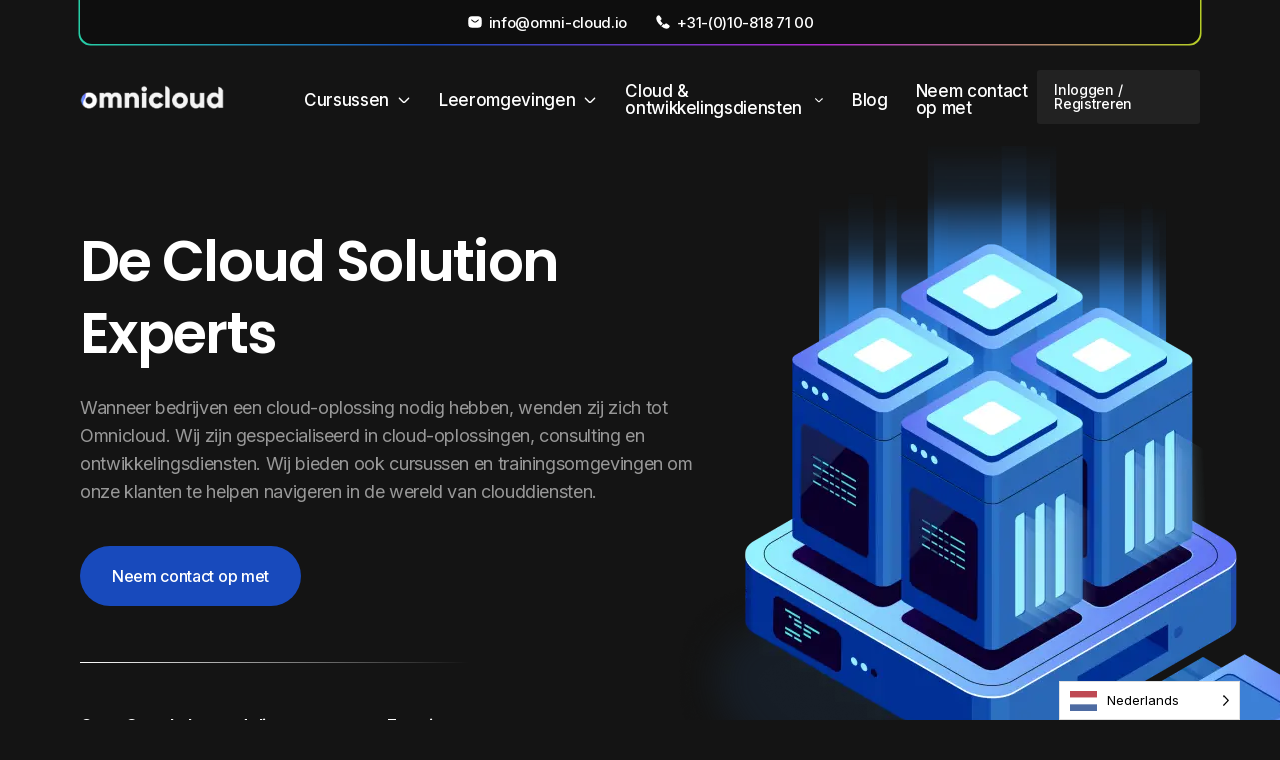

--- FILE ---
content_type: text/html; charset=UTF-8
request_url: https://omni-cloud.io/nl/
body_size: 10319
content:
<!DOCTYPE html>
<html translate="no" lang="nl">
<head>

<script>(function(w,d,s,l,i){w[l]=w[l]||[];w[l].push({'gtm.start':
new Date().getTime(),event:'gtm.js'});var f=d.getElementsByTagName(s)[0],
j=d.createElement(s),dl=l!='dataLayer'?'&l='+l:'';j.async=true;j.src=
'https://www.googletagmanager.com/gtm.js?id='+i+dl;f.parentNode.insertBefore(j,f);
})(window,document,'script','dataLayer','GTM-NQGVNLT');</script>
<!-- End Google Tag Manager --> 
    <meta charset="UTF-8">
    <meta name="viewport" content="width=device-width, initial-scale=1, maximum-scale=1, user-scalable=0">
    <meta name="format-detection" content="telephone=no">

    <title>Home - OmniCloud</title>

    <link rel="preconnect" href="https://fonts.googleapis.com">
    <link rel="preconnect" href="https://fonts.gstatic.com" crossorigin>
    <link href="https://fonts.googleapis.com/css2?family=Inter:wght@400;500;600;700&family=Poppins:wght@600&display=swap" rel="stylesheet">

    <link rel="apple-touch-icon" sizes="72x72" href="https://omni-cloud.io/wp-content/themes/omnicloud/favicon/apple-touch-icon.png">
    <link rel="icon" type="image/png" sizes="32x32" href="https://omni-cloud.io/wp-content/themes/omnicloud/favicon/favicon-32x32.png">
    <link rel="icon" type="image/png" sizes="16x16" href="https://omni-cloud.io/wp-content/themes/omnicloud/favicon/favicon-16x16.png">
    <link rel="manifest" href="https://omni-cloud.io/wp-content/themes/omnicloud/favicon/site.webmanifest">
    <link rel="mask-icon" href="https://omni-cloud.io/wp-content/themes/omnicloud/favicon/safari-pinned-tab.svg" color="#000000">
    <link rel="shortcut icon" href="https://omni-cloud.io/wp-content/themes/omnicloud/favicon/favicon.ico">
    <meta name="msapplication-TileColor" content="#000000">
    <meta name="msapplication-config" content="https://omni-cloud.io/wp-content/themes/omnicloud/favicon/browserconfig.xml">
    <meta name="theme-color" content="#000000">

    <meta name='robots' content='index, follow, max-image-preview:large, max-snippet:-1, max-video-preview:-1' />

	<!-- This site is optimized with the Yoast SEO plugin v26.7 - https://yoast.com/wordpress/plugins/seo/ -->
	<meta name="description" content="Of u nu een organisatie bent die cloudoplossingen nodig heeft, of een ontwikkelingsprofessional die meer wil weten, Omnicloud heeft de juiste dienst voor u." />
	<link rel="canonical" href="https://omni-cloud.io/nl/" />
	<meta property="og:locale" content="nl" />
	<meta property="og:type" content="website" />
	<meta property="og:title" content="Home - OmniCloud" />
	<meta property="og:description" content="Of u nu een organisatie bent die cloudoplossingen nodig heeft, of een ontwikkelingsprofessional die meer wil weten, Omnicloud heeft de juiste dienst voor u." />
	<meta property="og:url" content="https://omni-cloud.io/nl/" />
	<meta property="og:site_name" content="OmniCloud" />
	<meta property="article:modified_time" content="2022-08-05T21:26:05+00:00" />
	<meta name="twitter:card" content="samenvatting_grote_afbeelding" />
	<script type="application/ld+json" class="yoast-schema-graph">{"@context":"https:\/\/schema.org","@graph":[{"@type":"WebPage","@id":"https:\/\/omni-cloud.io\/","url":"https:\/\/omni-cloud.io\/","name":"Home - OmniCloud","isPartOf":{"@id":"https:\/\/omni-cloud.io\/#website"},"datePublished":"2022-04-05T17:31:53+00:00","dateModified":"2022-08-05T21:26:05+00:00","description":"Of u nu een organisatie bent die cloudoplossingen nodig heeft, of een ontwikkelingsprofessional die meer wil weten, Omnicloud heeft de juiste dienst voor u.","breadcrumb":{"@id":"https:\/\/omni-cloud.io\/#breadcrumb"},"inLanguage":"en-US","potentialAction":[{"@type":"ReadAction","target":["https:\/\/omni-cloud.io\/"]}]},{"@type":"BreadcrumbList","@id":"https:\/\/omni-cloud.io\/#breadcrumb","itemListElement":[{"@type":"ListItem","position":1,"name":"Home"}]},{"@type":"WebSite","@id":"https:\/\/omni-cloud.io\/#website","url":"https:\/\/omni-cloud.io\/","name":"OmniCloud","description":"","potentialAction":[{"@type":"SearchAction","target":{"@type":"EntryPoint","urlTemplate":"https:\/\/omni-cloud.io\/?s={search_term_string}"},"query-input":{"@type":"PropertyValueSpecification","valueRequired":true,"valueName":"search_term_string"}}],"inLanguage":"en-US"}]}</script>
	<!-- / Yoast SEO plugin. -->


<link rel="alternate" title="oEmbed (JSON)" type="application/json+oembed" href="https://omni-cloud.io/wp-json/oembed/1.0/embed?url=https%3A%2F%2Fomni-cloud.io%2F" />
<link rel="alternate" title="oEmbed (XML)" type="text/xml+oembed" href="https://omni-cloud.io/wp-json/oembed/1.0/embed?url=https%3A%2F%2Fomni-cloud.io%2F&#038;format=xml" />
<style id='wp-img-auto-sizes-contain-inline-css' type='text/css'>
img:is([sizes=auto i],[sizes^="auto," i]){contain-intrinsic-size:3000px 1500px}
/*# sourceURL=wp-img-auto-sizes-contain-inline-css */
</style>
<style id='wp-emoji-styles-inline-css' type='text/css'>

	img.wp-smiley, img.emoji {
		display: inline !important;
		border: none !important;
		box-shadow: none !important;
		height: 1em !important;
		width: 1em !important;
		margin: 0 0.07em !important;
		vertical-align: -0.1em !important;
		background: none !important;
		padding: 0 !important;
	}
/*# sourceURL=wp-emoji-styles-inline-css */
</style>
<style id='wp-block-library-inline-css' type='text/css'>
:root{--wp-block-synced-color:#7a00df;--wp-block-synced-color--rgb:122,0,223;--wp-bound-block-color:var(--wp-block-synced-color);--wp-editor-canvas-background:#ddd;--wp-admin-theme-color:#007cba;--wp-admin-theme-color--rgb:0,124,186;--wp-admin-theme-color-darker-10:#006ba1;--wp-admin-theme-color-darker-10--rgb:0,107,160.5;--wp-admin-theme-color-darker-20:#005a87;--wp-admin-theme-color-darker-20--rgb:0,90,135;--wp-admin-border-width-focus:2px}@media (min-resolution:192dpi){:root{--wp-admin-border-width-focus:1.5px}}.wp-element-button{cursor:pointer}:root .has-very-light-gray-background-color{background-color:#eee}:root .has-very-dark-gray-background-color{background-color:#313131}:root .has-very-light-gray-color{color:#eee}:root .has-very-dark-gray-color{color:#313131}:root .has-vivid-green-cyan-to-vivid-cyan-blue-gradient-background{background:linear-gradient(135deg,#00d084,#0693e3)}:root .has-purple-crush-gradient-background{background:linear-gradient(135deg,#34e2e4,#4721fb 50%,#ab1dfe)}:root .has-hazy-dawn-gradient-background{background:linear-gradient(135deg,#faaca8,#dad0ec)}:root .has-subdued-olive-gradient-background{background:linear-gradient(135deg,#fafae1,#67a671)}:root .has-atomic-cream-gradient-background{background:linear-gradient(135deg,#fdd79a,#004a59)}:root .has-nightshade-gradient-background{background:linear-gradient(135deg,#330968,#31cdcf)}:root .has-midnight-gradient-background{background:linear-gradient(135deg,#020381,#2874fc)}:root{--wp--preset--font-size--normal:16px;--wp--preset--font-size--huge:42px}.has-regular-font-size{font-size:1em}.has-larger-font-size{font-size:2.625em}.has-normal-font-size{font-size:var(--wp--preset--font-size--normal)}.has-huge-font-size{font-size:var(--wp--preset--font-size--huge)}.has-text-align-center{text-align:center}.has-text-align-left{text-align:left}.has-text-align-right{text-align:right}.has-fit-text{white-space:nowrap!important}#end-resizable-editor-section{display:none}.aligncenter{clear:both}.items-justified-left{justify-content:flex-start}.items-justified-center{justify-content:center}.items-justified-right{justify-content:flex-end}.items-justified-space-between{justify-content:space-between}.screen-reader-text{border:0;clip-path:inset(50%);height:1px;margin:-1px;overflow:hidden;padding:0;position:absolute;width:1px;word-wrap:normal!important}.screen-reader-text:focus{background-color:#ddd;clip-path:none;color:#444;display:block;font-size:1em;height:auto;left:5px;line-height:normal;padding:15px 23px 14px;text-decoration:none;top:5px;width:auto;z-index:100000}html :where(.has-border-color){border-style:solid}html :where([style*=border-top-color]){border-top-style:solid}html :where([style*=border-right-color]){border-right-style:solid}html :where([style*=border-bottom-color]){border-bottom-style:solid}html :where([style*=border-left-color]){border-left-style:solid}html :where([style*=border-width]){border-style:solid}html :where([style*=border-top-width]){border-top-style:solid}html :where([style*=border-right-width]){border-right-style:solid}html :where([style*=border-bottom-width]){border-bottom-style:solid}html :where([style*=border-left-width]){border-left-style:solid}html :where(img[class*=wp-image-]){height:auto;max-width:100%}:where(figure){margin:0 0 1em}html :where(.is-position-sticky){--wp-admin--admin-bar--position-offset:var(--wp-admin--admin-bar--height,0px)}@media screen and (max-width:600px){html :where(.is-position-sticky){--wp-admin--admin-bar--position-offset:0px}}

/*# sourceURL=wp-block-library-inline-css */
</style><style id='global-styles-inline-css' type='text/css'>
:root{--wp--preset--aspect-ratio--square: 1;--wp--preset--aspect-ratio--4-3: 4/3;--wp--preset--aspect-ratio--3-4: 3/4;--wp--preset--aspect-ratio--3-2: 3/2;--wp--preset--aspect-ratio--2-3: 2/3;--wp--preset--aspect-ratio--16-9: 16/9;--wp--preset--aspect-ratio--9-16: 9/16;--wp--preset--color--black: #000000;--wp--preset--color--cyan-bluish-gray: #abb8c3;--wp--preset--color--white: #ffffff;--wp--preset--color--pale-pink: #f78da7;--wp--preset--color--vivid-red: #cf2e2e;--wp--preset--color--luminous-vivid-orange: #ff6900;--wp--preset--color--luminous-vivid-amber: #fcb900;--wp--preset--color--light-green-cyan: #7bdcb5;--wp--preset--color--vivid-green-cyan: #00d084;--wp--preset--color--pale-cyan-blue: #8ed1fc;--wp--preset--color--vivid-cyan-blue: #0693e3;--wp--preset--color--vivid-purple: #9b51e0;--wp--preset--gradient--vivid-cyan-blue-to-vivid-purple: linear-gradient(135deg,rgb(6,147,227) 0%,rgb(155,81,224) 100%);--wp--preset--gradient--light-green-cyan-to-vivid-green-cyan: linear-gradient(135deg,rgb(122,220,180) 0%,rgb(0,208,130) 100%);--wp--preset--gradient--luminous-vivid-amber-to-luminous-vivid-orange: linear-gradient(135deg,rgb(252,185,0) 0%,rgb(255,105,0) 100%);--wp--preset--gradient--luminous-vivid-orange-to-vivid-red: linear-gradient(135deg,rgb(255,105,0) 0%,rgb(207,46,46) 100%);--wp--preset--gradient--very-light-gray-to-cyan-bluish-gray: linear-gradient(135deg,rgb(238,238,238) 0%,rgb(169,184,195) 100%);--wp--preset--gradient--cool-to-warm-spectrum: linear-gradient(135deg,rgb(74,234,220) 0%,rgb(151,120,209) 20%,rgb(207,42,186) 40%,rgb(238,44,130) 60%,rgb(251,105,98) 80%,rgb(254,248,76) 100%);--wp--preset--gradient--blush-light-purple: linear-gradient(135deg,rgb(255,206,236) 0%,rgb(152,150,240) 100%);--wp--preset--gradient--blush-bordeaux: linear-gradient(135deg,rgb(254,205,165) 0%,rgb(254,45,45) 50%,rgb(107,0,62) 100%);--wp--preset--gradient--luminous-dusk: linear-gradient(135deg,rgb(255,203,112) 0%,rgb(199,81,192) 50%,rgb(65,88,208) 100%);--wp--preset--gradient--pale-ocean: linear-gradient(135deg,rgb(255,245,203) 0%,rgb(182,227,212) 50%,rgb(51,167,181) 100%);--wp--preset--gradient--electric-grass: linear-gradient(135deg,rgb(202,248,128) 0%,rgb(113,206,126) 100%);--wp--preset--gradient--midnight: linear-gradient(135deg,rgb(2,3,129) 0%,rgb(40,116,252) 100%);--wp--preset--font-size--small: 13px;--wp--preset--font-size--medium: 20px;--wp--preset--font-size--large: 36px;--wp--preset--font-size--x-large: 42px;--wp--preset--spacing--20: 0.44rem;--wp--preset--spacing--30: 0.67rem;--wp--preset--spacing--40: 1rem;--wp--preset--spacing--50: 1.5rem;--wp--preset--spacing--60: 2.25rem;--wp--preset--spacing--70: 3.38rem;--wp--preset--spacing--80: 5.06rem;--wp--preset--shadow--natural: 6px 6px 9px rgba(0, 0, 0, 0.2);--wp--preset--shadow--deep: 12px 12px 50px rgba(0, 0, 0, 0.4);--wp--preset--shadow--sharp: 6px 6px 0px rgba(0, 0, 0, 0.2);--wp--preset--shadow--outlined: 6px 6px 0px -3px rgb(255, 255, 255), 6px 6px rgb(0, 0, 0);--wp--preset--shadow--crisp: 6px 6px 0px rgb(0, 0, 0);}:where(.is-layout-flex){gap: 0.5em;}:where(.is-layout-grid){gap: 0.5em;}body .is-layout-flex{display: flex;}.is-layout-flex{flex-wrap: wrap;align-items: center;}.is-layout-flex > :is(*, div){margin: 0;}body .is-layout-grid{display: grid;}.is-layout-grid > :is(*, div){margin: 0;}:where(.wp-block-columns.is-layout-flex){gap: 2em;}:where(.wp-block-columns.is-layout-grid){gap: 2em;}:where(.wp-block-post-template.is-layout-flex){gap: 1.25em;}:where(.wp-block-post-template.is-layout-grid){gap: 1.25em;}.has-black-color{color: var(--wp--preset--color--black) !important;}.has-cyan-bluish-gray-color{color: var(--wp--preset--color--cyan-bluish-gray) !important;}.has-white-color{color: var(--wp--preset--color--white) !important;}.has-pale-pink-color{color: var(--wp--preset--color--pale-pink) !important;}.has-vivid-red-color{color: var(--wp--preset--color--vivid-red) !important;}.has-luminous-vivid-orange-color{color: var(--wp--preset--color--luminous-vivid-orange) !important;}.has-luminous-vivid-amber-color{color: var(--wp--preset--color--luminous-vivid-amber) !important;}.has-light-green-cyan-color{color: var(--wp--preset--color--light-green-cyan) !important;}.has-vivid-green-cyan-color{color: var(--wp--preset--color--vivid-green-cyan) !important;}.has-pale-cyan-blue-color{color: var(--wp--preset--color--pale-cyan-blue) !important;}.has-vivid-cyan-blue-color{color: var(--wp--preset--color--vivid-cyan-blue) !important;}.has-vivid-purple-color{color: var(--wp--preset--color--vivid-purple) !important;}.has-black-background-color{background-color: var(--wp--preset--color--black) !important;}.has-cyan-bluish-gray-background-color{background-color: var(--wp--preset--color--cyan-bluish-gray) !important;}.has-white-background-color{background-color: var(--wp--preset--color--white) !important;}.has-pale-pink-background-color{background-color: var(--wp--preset--color--pale-pink) !important;}.has-vivid-red-background-color{background-color: var(--wp--preset--color--vivid-red) !important;}.has-luminous-vivid-orange-background-color{background-color: var(--wp--preset--color--luminous-vivid-orange) !important;}.has-luminous-vivid-amber-background-color{background-color: var(--wp--preset--color--luminous-vivid-amber) !important;}.has-light-green-cyan-background-color{background-color: var(--wp--preset--color--light-green-cyan) !important;}.has-vivid-green-cyan-background-color{background-color: var(--wp--preset--color--vivid-green-cyan) !important;}.has-pale-cyan-blue-background-color{background-color: var(--wp--preset--color--pale-cyan-blue) !important;}.has-vivid-cyan-blue-background-color{background-color: var(--wp--preset--color--vivid-cyan-blue) !important;}.has-vivid-purple-background-color{background-color: var(--wp--preset--color--vivid-purple) !important;}.has-black-border-color{border-color: var(--wp--preset--color--black) !important;}.has-cyan-bluish-gray-border-color{border-color: var(--wp--preset--color--cyan-bluish-gray) !important;}.has-white-border-color{border-color: var(--wp--preset--color--white) !important;}.has-pale-pink-border-color{border-color: var(--wp--preset--color--pale-pink) !important;}.has-vivid-red-border-color{border-color: var(--wp--preset--color--vivid-red) !important;}.has-luminous-vivid-orange-border-color{border-color: var(--wp--preset--color--luminous-vivid-orange) !important;}.has-luminous-vivid-amber-border-color{border-color: var(--wp--preset--color--luminous-vivid-amber) !important;}.has-light-green-cyan-border-color{border-color: var(--wp--preset--color--light-green-cyan) !important;}.has-vivid-green-cyan-border-color{border-color: var(--wp--preset--color--vivid-green-cyan) !important;}.has-pale-cyan-blue-border-color{border-color: var(--wp--preset--color--pale-cyan-blue) !important;}.has-vivid-cyan-blue-border-color{border-color: var(--wp--preset--color--vivid-cyan-blue) !important;}.has-vivid-purple-border-color{border-color: var(--wp--preset--color--vivid-purple) !important;}.has-vivid-cyan-blue-to-vivid-purple-gradient-background{background: var(--wp--preset--gradient--vivid-cyan-blue-to-vivid-purple) !important;}.has-light-green-cyan-to-vivid-green-cyan-gradient-background{background: var(--wp--preset--gradient--light-green-cyan-to-vivid-green-cyan) !important;}.has-luminous-vivid-amber-to-luminous-vivid-orange-gradient-background{background: var(--wp--preset--gradient--luminous-vivid-amber-to-luminous-vivid-orange) !important;}.has-luminous-vivid-orange-to-vivid-red-gradient-background{background: var(--wp--preset--gradient--luminous-vivid-orange-to-vivid-red) !important;}.has-very-light-gray-to-cyan-bluish-gray-gradient-background{background: var(--wp--preset--gradient--very-light-gray-to-cyan-bluish-gray) !important;}.has-cool-to-warm-spectrum-gradient-background{background: var(--wp--preset--gradient--cool-to-warm-spectrum) !important;}.has-blush-light-purple-gradient-background{background: var(--wp--preset--gradient--blush-light-purple) !important;}.has-blush-bordeaux-gradient-background{background: var(--wp--preset--gradient--blush-bordeaux) !important;}.has-luminous-dusk-gradient-background{background: var(--wp--preset--gradient--luminous-dusk) !important;}.has-pale-ocean-gradient-background{background: var(--wp--preset--gradient--pale-ocean) !important;}.has-electric-grass-gradient-background{background: var(--wp--preset--gradient--electric-grass) !important;}.has-midnight-gradient-background{background: var(--wp--preset--gradient--midnight) !important;}.has-small-font-size{font-size: var(--wp--preset--font-size--small) !important;}.has-medium-font-size{font-size: var(--wp--preset--font-size--medium) !important;}.has-large-font-size{font-size: var(--wp--preset--font-size--large) !important;}.has-x-large-font-size{font-size: var(--wp--preset--font-size--x-large) !important;}
/*# sourceURL=global-styles-inline-css */
</style>

<style id='classic-theme-styles-inline-css' type='text/css'>
/*! This file is auto-generated */
.wp-block-button__link{color:#fff;background-color:#32373c;border-radius:9999px;box-shadow:none;text-decoration:none;padding:calc(.667em + 2px) calc(1.333em + 2px);font-size:1.125em}.wp-block-file__button{background:#32373c;color:#fff;text-decoration:none}
/*# sourceURL=/wp-includes/css/classic-themes.min.css */
</style>
<link rel='stylesheet' id='weglot-css-css' href='https://omni-cloud.io/wp-content/plugins/weglot/dist/css/front-css.css?ver=5.2' type='text/css' media='all' />
<link rel='stylesheet' id='new-flag-css-css' href='https://omni-cloud.io/wp-content/plugins/weglot/dist/css/new-flags.css?ver=5.2' type='text/css' media='all' />
<link rel='stylesheet' id='main-css-css' href='https://omni-cloud.io/wp-content/themes/omnicloud/dist/css/bundle.css?ver=1.0' type='text/css' media='all' />
<script type="text/javascript" src="https://omni-cloud.io/wp-content/plugins/weglot/dist/front-js.js?ver=5.2" id="wp-weglot-js-js"></script>
<link rel="https://api.w.org/" href="https://omni-cloud.io/wp-json/" /><link rel="alternate" title="JSON" type="application/json" href="https://omni-cloud.io/wp-json/wp/v2/pages/8" /><link rel="EditURI" type="application/rsd+xml" title="RSD" href="https://omni-cloud.io/xmlrpc.php?rsd" />
<meta name="generator" content="WordPress 6.9" />
<link rel='shortlink' href='https://omni-cloud.io/' />

<meta name="google" content="notranslate"/>
<link rel="alternate" href="https://omni-cloud.io/" hreflang="en"/>
<link rel="alternate" href="https://omni-cloud.io/nl/" hreflang="nl"/>
<link rel="alternate" href="https://omni-cloud.io/br/" hreflang="br"/>
<script type="application/json" id="weglot-data">{"website":"https:\/\/omni-cloud.io","uid":"642f3dad23","project_slug":"omnicloud-website","language_from":"en","language_from_custom_flag":null,"language_from_custom_name":null,"excluded_paths":[],"excluded_blocks":[],"custom_settings":{"button_style":{"is_dropdown":true,"with_flags":true,"flag_type":"rectangle_mat","with_name":true,"full_name":true,"custom_css":""},"translate_email":false,"translate_search":false,"translate_amp":false,"switchers":[{"templates":{"name":"default","hash":"095ffb8d22f66be52959023fa4eeb71a05f20f73"},"location":[],"style":{"with_flags":true,"flag_type":"rectangle_mat","with_name":true,"full_name":true,"is_dropdown":true}}]},"pending_translation_enabled":false,"curl_ssl_check_enabled":true,"custom_css":null,"languages":[{"language_to":"nl","custom_code":null,"custom_name":null,"custom_local_name":null,"provider":null,"enabled":true,"automatic_translation_enabled":true,"deleted_at":null,"connect_host_destination":null,"custom_flag":null},{"language_to":"a0","custom_code":"br","custom_name":"Brazilian Portuguese","custom_local_name":"Portugu\u00eas (Brasil)","provider":null,"enabled":true,"automatic_translation_enabled":true,"deleted_at":null,"connect_host_destination":null,"custom_flag":null}],"organization_slug":"w-d48bb1fec5","current_language":"nl","switcher_links":{"en":"https:\/\/omni-cloud.io\/","nl":"https:\/\/omni-cloud.io\/nl\/","a0":"https:\/\/omni-cloud.io\/br\/"},"original_path":"\/"}</script>		<style type="text/css" id="wp-custom-css">
			.wglanguage-name {
color: #000 !important;
}		</style>
		</head>
<body data-rsssl=1 class="home wp-singular page-template-default page page-id-8 wp-theme-omnicloud">
<!-- Google Tag Manager (noscript) -->
<noscript><iframe src="https://www.googletagmanager.com/ns.html?id=GTM-NQGVNLT"
height="0" width="0" style="display:none;visibility:hidden"></iframe></noscript>
<!-- End Google Tag Manager (noscript) -->
<header class="header">
    <div class="container">
                <div class="header-top">
            <ul class="contacts">
                <li>
                    <a href="mailto:info@omni-cloud.io">
                        <svg>
                            <use xlink:href="https://omni-cloud.io/wp-content/themes/omnicloud/dist/img/svgsprite/svgsprite.svg#email"></use>
                        </svg>
                        info@omni-cloud.io                    </a>
                </li>
                <li>
                    <a href="tel:+310108187100">
                        <svg>
                            <use xlink:href="https://omni-cloud.io/wp-content/themes/omnicloud/dist/img/svgsprite/svgsprite.svg#phone"></use>
                        </svg>
                        +31-(0)10-818 71 00                    </a>
                </li>
            </ul>
        </div>
                <div class="header-main">
            <a href="https://omni-cloud.io/nl/" class="header-logo">
                <img src="https://omni-cloud.io/wp-content/themes/omnicloud/dist/img/logo/logo.png" srcset="https://omni-cloud.io/wp-content/themes/omnicloud/dist/img/logo/logo@2x.png 2x" alt="logo">
            </a>
            <nav class="header-nav">
                <div class="container">
                    <ul id="menu-header-menu" class=""><li id="menu-item-298" class="menu-item menu-item-type-post_type menu-item-object-page menu-item-has-children menu-item-298"><a href="https://omni-cloud.io/nl/cloud-it-computing-courses/">Cursussen</a>
<ul class="sub-menu">
	<li id="menu-item-323" class="menu-item menu-item-type-post_type menu-item-object-page menu-item-323"><a href="https://omni-cloud.io/nl/kubernetes-course-application-developer/">Kubernetes cursus</a></li>
</ul>
</li>
<li id="menu-item-335" class="menu-item menu-item-type-custom menu-item-object-custom menu-item-has-children menu-item-335"><a href="#">Leeromgevingen</a>
<ul class="sub-menu">
	<li id="menu-item-517" class="menu-item menu-item-type-post_type menu-item-object-page menu-item-517"><a href="https://omni-cloud.io/nl/online-virtual-learning-environments/">Virtuele leeromgevingen</a></li>
	<li id="menu-item-299" class="menu-item menu-item-type-post_type menu-item-object-page menu-item-299"><a href="https://omni-cloud.io/nl/cloud-it-computing-training-environments/">Leeromgevingen</a></li>
	<li id="menu-item-334" class="menu-item menu-item-type-post_type menu-item-object-page menu-item-334"><a href="https://omni-cloud.io/nl/custom-learning-environments/">Aangepaste leeromgevingen</a></li>
</ul>
</li>
<li id="menu-item-273" class="menu-item menu-item-type-custom menu-item-object-custom menu-item-has-children menu-item-273"><a href="#">Cloud &amp; ontwikkelingsdiensten</a>
<ul class="sub-menu">
	<li id="menu-item-274" class="menu-item menu-item-type-post_type menu-item-object-page menu-item-274"><a href="https://omni-cloud.io/nl/cloud-consulting-services/">Cloud-adviesdiensten</a></li>
	<li id="menu-item-275" class="menu-item menu-item-type-post_type menu-item-object-page menu-item-275"><a href="https://omni-cloud.io/nl/hybrid-cloud-solutions/">Hybride cloud-oplossingen</a></li>
	<li id="menu-item-276" class="menu-item menu-item-type-post_type menu-item-object-page menu-item-276"><a href="https://omni-cloud.io/nl/infrastructure-as-a-service/">Infrastructuur als dienst</a></li>
	<li id="menu-item-277" class="menu-item menu-item-type-post_type menu-item-object-page menu-item-277"><a href="https://omni-cloud.io/nl/networking-as-a-service/">Netwerken als dienst</a></li>
	<li id="menu-item-278" class="menu-item menu-item-type-post_type menu-item-object-page menu-item-278"><a href="https://omni-cloud.io/nl/dedicated-bare-metal-servers/">Dedicated bare metal servers</a></li>
	<li id="menu-item-279" class="menu-item menu-item-type-post_type menu-item-object-page menu-item-279"><a href="https://omni-cloud.io/nl/on-demand-openstack/">On-demand OpenStack</a></li>
	<li id="menu-item-280" class="menu-item menu-item-type-post_type menu-item-object-page menu-item-280"><a href="https://omni-cloud.io/nl/software-development-company/">Software ontwikkeling</a></li>
	<li id="menu-item-281" class="menu-item menu-item-type-post_type menu-item-object-page menu-item-281"><a href="https://omni-cloud.io/nl/devops-as-a-service/">DevOps als dienst</a></li>
</ul>
</li>
<li id="menu-item-403" class="menu-item menu-item-type-post_type menu-item-object-page menu-item-403"><a href="https://omni-cloud.io/nl/blog/">Blog</a></li>
<li id="menu-item-45" class="menu-item menu-item-type-post_type menu-item-object-page menu-item-45"><a href="https://omni-cloud.io/nl/contact/">Neem contact op met</a></li>
</ul>                                                                                                <a href="https://app.omni-cloud.io/login/" class="header-login" target="_blank">Inloggen / Registreren</a>
                                                            </div>
            </nav>
            <div class="hamburger hamburger--spin">
                <div class="hamburger-box">
                    <div class="hamburger-inner"></div>
                </div>
            </div>
        </div>
    </div>
</header>
<section class="home-hero">
    <div class="container">
        <div class="row">
            <div class="col-xxl-6 col-xl-7 col-lg-8">
                <div class="home-hero-info">
                    <h1>
                        De Cloud Solution Experts                    </h1>
                    <p>Wanneer bedrijven een cloud-oplossing nodig hebben, wenden zij zich tot Omnicloud. Wij zijn gespecialiseerd in cloud-oplossingen, consulting en ontwikkelingsdiensten. Wij bieden ook cursussen en trainingsomgevingen om onze klanten te helpen navigeren in de wereld van clouddiensten.</p>
                </div>
                <div class="home-hero-actions">
                                                                <a href="https://omni-cloud.io/nl/contact/" class="btn -filled -blue -rounded" target="">Neem contact op met</a>
                                                                            </div>
            </div>
            <div class="col-xxl-6 col-xl-5 col-lg-4">
                <div class="home-hero-illustration">
                    <picture>
                        <source srcset="https://omni-cloud.io/wp-content/themes/omnicloud/dist/img/home-hero/illustration.webp, https://omni-cloud.io/wp-content/themes/omnicloud/dist/img/home-hero/illustration@2x.webp 2x" type="image/webp">
                        <source srcset="https://omni-cloud.io/wp-content/themes/omnicloud/dist/img/home-hero/illustration.png, https://omni-cloud.io/wp-content/themes/omnicloud/dist/img/home-hero/illustration@2x.png 2x" type="image/png">
                        <img src="https://omni-cloud.io/wp-content/themes/omnicloud/dist/img/home-hero/illustration.png" alt="img">
                    </picture>
                </div>
            </div>
            <div class="col-12">
                <div class="home-hero-about">
                    <div class="home-hero-about-block">
                        <div class="home-hero-about-title">
                            Onze Google beoordelingen
                        </div>
                        <div class="home-hero-about-stars">
                            <svg>
                                <use xlink:href="https://omni-cloud.io/wp-content/themes/omnicloud/dist/img/svgsprite/svgsprite.svg#star"></use>
                            </svg>
                            <svg>
                                <use xlink:href="https://omni-cloud.io/wp-content/themes/omnicloud/dist/img/svgsprite/svgsprite.svg#star"></use>
                            </svg>
                            <svg>
                                <use xlink:href="https://omni-cloud.io/wp-content/themes/omnicloud/dist/img/svgsprite/svgsprite.svg#star"></use>
                            </svg>
                            <svg>
                                <use xlink:href="https://omni-cloud.io/wp-content/themes/omnicloud/dist/img/svgsprite/svgsprite.svg#star"></use>
                            </svg>
                            <svg>
                                <use xlink:href="https://omni-cloud.io/wp-content/themes/omnicloud/dist/img/svgsprite/svgsprite.svg#star"></use>
                            </svg>
                        </div>
                    </div>
                                        <div class="home-hero-about-block">
                        <div class="home-hero-about-title">
                            Ervaring
                        </div>
                        <div class="home-hero-about-experience">
                            <span>10</span>
                            jaar
                        </div>
                    </div>
                </div>
            </div>
        </div>
    </div>
</section>

<section class="offers">
    <div class="container">
        <div class="offers-items">
                        <div class="offers-block">
                <div class="offers-block-top">
                    <img src="https://omni-cloud.io/wp-content/themes/omnicloud/dist/img/icons/book-square.svg" alt="ico">
                    <div class="offers-block-title">
                        Cursussen en opleidingen                    </div>
                </div>
                <ul class="offers-list">
                                        <li>
                        													<a href="https://omni-cloud.io/nl/kubernetes-course-certified-application-developer/" target="">Kubernetes cursus (gecertificeerde applicatie ontwikkelaar)</a>
						                    </li>
                                        <li>
                        						                    </li>
                                        <li>
                        						                    </li>
                                        <li>
                        													<a href="https://omni-cloud.io/nl/cloud-it-computing-training-environments/" target="">Cloud (IT) computing opleidingsomgevingen</a>
						                    </li>
                                        <li>
                        													<a href="https://omni-cloud.io/nl/custom-learning-environments/" target="">Aangepaste leeromgevingen</a>
						                    </li>
                                    </ul>
            </div>
                                    <div class="offers-block">
                <div class="offers-block-top">
                    <img src="https://omni-cloud.io/wp-content/themes/omnicloud/dist/img/icons/cloud.svg" alt="ico">
                    <div class="offers-block-title">
                        Cloud &amp; ontwikkelingsdiensten                    </div>
                </div>
                <ul class="offers-list">
                                        <li>
                        													<a href="https://omni-cloud.io/nl/cloud-consulting-services/" target="">Cloud-adviesdiensten</a>
						                    </li>
                                        <li>
                        													<a href="https://omni-cloud.io/nl/hybrid-cloud-solutions/" target="">Hybride cloud-oplossingen</a>
						                    </li>
                                        <li>
                        													<a href="https://omni-cloud.io/nl/infrastructure-as-a-service/" target="">Infrastructuur als dienst</a>
						                    </li>
                                        <li>
                        													<a href="https://omni-cloud.io/nl/networking-as-a-service/" target="">Netwerken als dienst</a>
						                    </li>
                                        <li>
                        													<a href="https://omni-cloud.io/nl/dedicated-bare-metal-servers/" target="">Dedicated bare metal servers</a>
						                    </li>
                                        <li>
                        													<a href="https://omni-cloud.io/nl/on-demand-openstack/" target="">On-demand OpenStack</a>
						                    </li>
                                        <li>
                        													<a href="https://omni-cloud.io/nl/software-development-company/" target="">Software ontwikkeling</a>
						                    </li>
                                        <li>
                        													<a href="https://omni-cloud.io/nl/devops-as-a-service/" target="">DevOps als dienst</a>
						                    </li>
                                    </ul>
            </div>
                    </div>
    </div>
</section>

<section class="about">
    <div class="container">
                <div class="about-block">
            <div class="row align-items-center">
                <div class="col-lg-5">
                    <div class="about-block-photo">
                        <picture>
                                                                                        <img width="1024" height="591" src="https://omni-cloud.io/wp-content/uploads/2022/04/photo-1024x591.jpg" class="attachment-large size-large" alt="" decoding="async" fetchpriority="high" srcset="https://omni-cloud.io/wp-content/uploads/2022/04/photo-1024x591.jpg 1024w, https://omni-cloud.io/wp-content/uploads/2022/04/photo-300x173.jpg 300w, https://omni-cloud.io/wp-content/uploads/2022/04/photo-768x443.jpg 768w, https://omni-cloud.io/wp-content/uploads/2022/04/photo.jpg 1240w" sizes="(max-width: 1024px) 100vw, 1024px" />                                                    </picture>
                    </div>
                </div>
                <div class="col-lg-7">
                    <div class="about-block-info">
                        <h2>Maak je klaar voor de cloud</h2>
<p>De cloud biedt ongeëvenaarde flexibiliteit en schaalbaarheid, maar heeft ook zijn eigen uitdagingen op het gebied van beveiliging, prestaties en beheer. Onze ervaren consultants zullen met u samenwerken om uw doelstellingen te begrijpen en een strategie uit te werken om u te helpen uw doelstellingen te realiseren.</p>
                                                                            <a href="https://omni-cloud.io/nl/cloud-consulting-services/" class="btn -filled -blue -rounded" target="">Cloud-adviesdiensten</a>
                                            </div>
                </div>
            </div>
        </div>
                <div class="about-block">
            <div class="row align-items-center">
                <div class="col-lg-5">
                    <div class="about-block-photo">
                        <picture>
                                                                                        <img width="1024" height="536" src="https://omni-cloud.io/wp-content/uploads/2022/04/SHUTTERSTOCK_1925337488-1-1024x536.jpg" class="attachment-large size-large" alt="" decoding="async" srcset="https://omni-cloud.io/wp-content/uploads/2022/04/SHUTTERSTOCK_1925337488-1-1024x536.jpg 1024w, https://omni-cloud.io/wp-content/uploads/2022/04/SHUTTERSTOCK_1925337488-1-300x157.jpg 300w, https://omni-cloud.io/wp-content/uploads/2022/04/SHUTTERSTOCK_1925337488-1-768x402.jpg 768w, https://omni-cloud.io/wp-content/uploads/2022/04/SHUTTERSTOCK_1925337488-1.jpg 1071w" sizes="(max-width: 1024px) 100vw, 1024px" />                                                    </picture>
                    </div>
                </div>
                <div class="col-lg-7">
                    <div class="about-block-info">
                        <h2>Leer alles over de cloud</h2>
<p>U krijgt praktijkervaring met scenario's uit de praktijk in een veilige, gecontroleerde omgeving waar u in uw eigen tempo kunt oefenen en onderzoeken met onze cloud computing-cursussen. Onze cursussen leren u de meest actuele praktijken voor clouddiensten, zodat u er zeker van kunt zijn dat u de meest relevante kennis krijgt.</p>
                                                                            <a href="https://omni-cloud.io/nl/cloud-it-computing-courses/" class="btn -filled -blue -rounded" target="">Cursussen cloud computing</a>
                                            </div>
                </div>
            </div>
        </div>
            </div>
</section>

<section class="work-together -dark">
    <div class="container">
        <div class="work-together-inner">
            <h2>
                Laten we verbinding maken.            </h2>
            <p>
                <p>Neem nu contact met ons op. Wij bespreken graag vrijblijvend uw uitdagingen.</p>
            </p>
            <div class="work-together-actions">
                                                <a href="https://omni-cloud.io/nl/contact/" class="btn -filled -blue -rounded" target="">Contact</a>
                                                                    <a href="https://api.whatsapp.com/send/?phone=31638594078" class="btn -rounded" target="_blank">WhatsApp</a>
                            </div>
        </div>
    </div>
</section>

<footer class="footer">
    <div class="container">
        <div class="footer-main">
            <div class="d-flex align-items-center">
                <a href="https://omni-cloud.io/nl/" class="footer-logo">
                    <img src="https://omni-cloud.io/wp-content/themes/omnicloud/dist/img/logo/logo.png" srcset="https://omni-cloud.io/wp-content/themes/omnicloud/dist/img/logo/logo@2x.png 2x" alt="logo">
                </a>
            </div>
                        <ul class="contacts">
                <li>
                    <a href="mailto:info@omni-cloud.io">
                        <svg>
                            <use xlink:href="https://omni-cloud.io/wp-content/themes/omnicloud/dist/img/svgsprite/svgsprite.svg#email"></use>
                        </svg>
                        info@omni-cloud.io                    </a>
                </li>
                <li>
                    <a href="tel:+310108187100">
                        <svg>
                            <use xlink:href="https://omni-cloud.io/wp-content/themes/omnicloud/dist/img/svgsprite/svgsprite.svg#phone"></use>
                        </svg>
                        +31-(0)10-818 71 00                    </a>
                </li>
                            </ul>
                    </div>
        <div class="footer-bottom">
            <p class="footer-info">
                © 2026 OmniCloud - Alle rechten voorbehouden - Website door <a href="https://www.dutchblue.nl/" target="_blank">Dutch Blue</a>
            </p>
            <ul class="footer-nav">
                                                <li>
                                                                <a href="https://omni-cloud.io/nl/privacy/" target="">Privacy</a>
                                    </li>
                                <li>
                                                                <a href="https://omni-cloud.io/nl/terms-and-conditions/" target="">Voorwaarden</a>
                                    </li>
                                            </ul>
            <div class="footer-to-top">
                <svg>
                    <use xlink:href="https://omni-cloud.io/wp-content/themes/omnicloud/dist/img/svgsprite/svgsprite.svg#arrow-up"></use>
                </svg>
            </div>
        </div>
    </div>
</footer>

<script type="speculationrules">
{"prefetch":[{"source":"document","where":{"and":[{"href_matches":"/*"},{"not":{"href_matches":["/wp-*.php","/wp-admin/*","/wp-content/uploads/*","/wp-content/*","/wp-content/plugins/*","/wp-content/themes/omnicloud/*","/*\\?(.+)"]}},{"not":{"selector_matches":"a[rel~=\"nofollow\"]"}},{"not":{"selector_matches":".no-prefetch, .no-prefetch a"}}]},"eagerness":"conservative"}]}
</script>
<script type="text/javascript" src="https://omni-cloud.io/wp-content/themes/omnicloud/dist/js/index.js?ver=1.0" id="app-js-js"></script>
<script id="wp-emoji-settings" type="application/json">
{"baseUrl":"https://s.w.org/images/core/emoji/17.0.2/72x72/","ext":".png","svgUrl":"https://s.w.org/images/core/emoji/17.0.2/svg/","svgExt":".svg","source":{"concatemoji":"https://omni-cloud.io/wp-includes/js/wp-emoji-release.min.js?ver=6.9"}}
</script>
<script type="module">
/* <![CDATA[ */
/*! This file is auto-generated */
const a=JSON.parse(document.getElementById("wp-emoji-settings").textContent),o=(window._wpemojiSettings=a,"wpEmojiSettingsSupports"),s=["flag","emoji"];function i(e){try{var t={supportTests:e,timestamp:(new Date).valueOf()};sessionStorage.setItem(o,JSON.stringify(t))}catch(e){}}function c(e,t,n){e.clearRect(0,0,e.canvas.width,e.canvas.height),e.fillText(t,0,0);t=new Uint32Array(e.getImageData(0,0,e.canvas.width,e.canvas.height).data);e.clearRect(0,0,e.canvas.width,e.canvas.height),e.fillText(n,0,0);const a=new Uint32Array(e.getImageData(0,0,e.canvas.width,e.canvas.height).data);return t.every((e,t)=>e===a[t])}function p(e,t){e.clearRect(0,0,e.canvas.width,e.canvas.height),e.fillText(t,0,0);var n=e.getImageData(16,16,1,1);for(let e=0;e<n.data.length;e++)if(0!==n.data[e])return!1;return!0}function u(e,t,n,a){switch(t){case"flag":return n(e,"\ud83c\udff3\ufe0f\u200d\u26a7\ufe0f","\ud83c\udff3\ufe0f\u200b\u26a7\ufe0f")?!1:!n(e,"\ud83c\udde8\ud83c\uddf6","\ud83c\udde8\u200b\ud83c\uddf6")&&!n(e,"\ud83c\udff4\udb40\udc67\udb40\udc62\udb40\udc65\udb40\udc6e\udb40\udc67\udb40\udc7f","\ud83c\udff4\u200b\udb40\udc67\u200b\udb40\udc62\u200b\udb40\udc65\u200b\udb40\udc6e\u200b\udb40\udc67\u200b\udb40\udc7f");case"emoji":return!a(e,"\ud83e\u1fac8")}return!1}function f(e,t,n,a){let r;const o=(r="undefined"!=typeof WorkerGlobalScope&&self instanceof WorkerGlobalScope?new OffscreenCanvas(300,150):document.createElement("canvas")).getContext("2d",{willReadFrequently:!0}),s=(o.textBaseline="top",o.font="600 32px Arial",{});return e.forEach(e=>{s[e]=t(o,e,n,a)}),s}function r(e){var t=document.createElement("script");t.src=e,t.defer=!0,document.head.appendChild(t)}a.supports={everything:!0,everythingExceptFlag:!0},new Promise(t=>{let n=function(){try{var e=JSON.parse(sessionStorage.getItem(o));if("object"==typeof e&&"number"==typeof e.timestamp&&(new Date).valueOf()<e.timestamp+604800&&"object"==typeof e.supportTests)return e.supportTests}catch(e){}return null}();if(!n){if("undefined"!=typeof Worker&&"undefined"!=typeof OffscreenCanvas&&"undefined"!=typeof URL&&URL.createObjectURL&&"undefined"!=typeof Blob)try{var e="postMessage("+f.toString()+"("+[JSON.stringify(s),u.toString(),c.toString(),p.toString()].join(",")+"));",a=new Blob([e],{type:"text/javascript"});const r=new Worker(URL.createObjectURL(a),{name:"wpTestEmojiSupports"});return void(r.onmessage=e=>{i(n=e.data),r.terminate(),t(n)})}catch(e){}i(n=f(s,u,c,p))}t(n)}).then(e=>{for(const n in e)a.supports[n]=e[n],a.supports.everything=a.supports.everything&&a.supports[n],"flag"!==n&&(a.supports.everythingExceptFlag=a.supports.everythingExceptFlag&&a.supports[n]);var t;a.supports.everythingExceptFlag=a.supports.everythingExceptFlag&&!a.supports.flag,a.supports.everything||((t=a.source||{}).concatemoji?r(t.concatemoji):t.wpemoji&&t.twemoji&&(r(t.twemoji),r(t.wpemoji)))});
//# sourceURL=https://omni-cloud.io/wp-includes/js/wp-emoji-loader.min.js
/* ]]> */
</script>
<!--Weglot 5.2--><aside data-wg-notranslate="" class="country-selector weglot-dropdown close_outside_click closed weglot-default wg-" tabindex="0" aria-expanded="false" aria-label="Language selected: Dutch"><input id="wg696e9852ac6fa0.106473681768855634751" class="weglot_choice" type="checkbox" name="menu"/><label data-l="nl" tabindex="-1" for="wg696e9852ac6fa0.106473681768855634751" class="wgcurrent wg-li weglot-lang weglot-language weglot-flags flag-0 wg-nl" data-code-language="wg-nl" data-name-language="Nederlands"><span class="wglanguage-name">Nederlands</span></label><ul role="none"><li data-l="en" class="wg-li weglot-lang weglot-language weglot-flags flag-0 wg-en" data-code-language="en" role="option"><a title="Language switcher : English" class="weglot-language-en" role="option" data-wg-notranslate="" href="https://omni-cloud.io/">English</a></li><li data-l="br" class="wg-li weglot-lang weglot-language weglot-flags flag-0 wg-a0" data-code-language="a0" role="option"><a title="Language switcher : Brazilian Portuguese" class="weglot-language-br" role="option" data-wg-notranslate="" href="https://omni-cloud.io/br/">Português (Brasil)</a></li></ul></aside> </body>
</html>

--- FILE ---
content_type: text/css
request_url: https://omni-cloud.io/wp-content/themes/omnicloud/dist/css/bundle.css?ver=1.0
body_size: 18397
content:
/* Utils */

/**
 * MQ
 */

/**
 * Bootstrap Grid
 */

/**
 * Colors
 */

/* Vendor */

/*!
 * Bootstrap Grid v5.1.3 (https://getbootstrap.com/)
 * Copyright 2011-2021 The Bootstrap Authors
 * Copyright 2011-2021 Twitter, Inc.
 * Licensed under MIT (https://github.com/twbs/bootstrap/blob/main/LICENSE)
 */

:root {
  --bs-blue: #184ABC;
  --bs-indigo: #6610f2;
  --bs-purple: #6f42c1;
  --bs-pink: #d63384;
  --bs-red: #dc3545;
  --bs-orange: #fd7e14;
  --bs-yellow: #ffc107;
  --bs-green: #198754;
  --bs-teal: #20c997;
  --bs-cyan: #0dcaf0;
  --bs-white: #fff;
  --bs-gray: #6c757d;
  --bs-gray-dark: #343a40;
  --bs-gray-100: #f8f9fa;
  --bs-gray-200: #e9ecef;
  --bs-gray-300: #dee2e6;
  --bs-gray-400: #ced4da;
  --bs-gray-500: #adb5bd;
  --bs-gray-600: #6c757d;
  --bs-gray-700: #495057;
  --bs-gray-800: #343a40;
  --bs-gray-900: #212529;
  --bs-primary: #184ABC;
  --bs-secondary: #6c757d;
  --bs-success: #198754;
  --bs-info: #0dcaf0;
  --bs-warning: #ffc107;
  --bs-danger: #dc3545;
  --bs-light: #f8f9fa;
  --bs-dark: #212529;
  --bs-primary-rgb: 24, 74, 188;
  --bs-secondary-rgb: 108, 117, 125;
  --bs-success-rgb: 25, 135, 84;
  --bs-info-rgb: 13, 202, 240;
  --bs-warning-rgb: 255, 193, 7;
  --bs-danger-rgb: 220, 53, 69;
  --bs-light-rgb: 248, 249, 250;
  --bs-dark-rgb: 33, 37, 41;
  --bs-white-rgb: 255, 255, 255;
  --bs-black-rgb: 0, 0, 0;
  --bs-body-color-rgb: 33, 37, 41;
  --bs-body-bg-rgb: 255, 255, 255;
  --bs-font-sans-serif: system-ui, -apple-system, "Segoe UI", Roboto, "Helvetica Neue", Arial, "Noto Sans", "Liberation Sans", sans-serif, "Apple Color Emoji", "Segoe UI Emoji", "Segoe UI Symbol", "Noto Color Emoji";
  --bs-font-monospace: SFMono-Regular, Menlo, Monaco, Consolas, "Liberation Mono", "Courier New", monospace;
  --bs-gradient: linear-gradient(180deg, rgba(255, 255, 255, 0.15), rgba(255, 255, 255, 0));
  --bs-body-font-family: var(--bs-font-sans-serif);
  --bs-body-font-size: 1rem;
  --bs-body-font-weight: 400;
  --bs-body-line-height: 1.5;
  --bs-body-color: #212529;
  --bs-body-bg: #fff;
}

.container,
.container-fluid,
.container-xxl,
.container-xl,
.container-lg,
.container-md,
.container-sm {
  width: 100%;
  padding-right: var(--bs-gutter-x, 10px);
  padding-left: var(--bs-gutter-x, 10px);
  margin-right: auto;
  margin-left: auto;
}

.row {
  --bs-gutter-x: 20px;
  --bs-gutter-y: 0;
  display: flex;
  flex-wrap: wrap;
  margin-top: calc(-1 * var(--bs-gutter-y));
  margin-right: calc(-0.5 * var(--bs-gutter-x));
  margin-left: calc(-0.5 * var(--bs-gutter-x));
}

.row > * {
  box-sizing: border-box;
  flex-shrink: 0;
  width: 100%;
  max-width: 100%;
  padding-right: calc(var(--bs-gutter-x) * 0.5);
  padding-left: calc(var(--bs-gutter-x) * 0.5);
  margin-top: var(--bs-gutter-y);
}

.col {
  flex: 1 0 0%;
}

.row-cols-auto > * {
  flex: 0 0 auto;
  width: auto;
}

.row-cols-1 > * {
  flex: 0 0 auto;
  width: 100%;
}

.row-cols-2 > * {
  flex: 0 0 auto;
  width: 50%;
}

.row-cols-3 > * {
  flex: 0 0 auto;
  width: 33.3333333333%;
}

.row-cols-4 > * {
  flex: 0 0 auto;
  width: 25%;
}

.row-cols-5 > * {
  flex: 0 0 auto;
  width: 20%;
}

.row-cols-6 > * {
  flex: 0 0 auto;
  width: 16.6666666667%;
}

.col-auto {
  flex: 0 0 auto;
  width: auto;
}

.col-1 {
  flex: 0 0 auto;
  width: 8.33333333%;
}

.col-2 {
  flex: 0 0 auto;
  width: 16.66666667%;
}

.col-3 {
  flex: 0 0 auto;
  width: 25%;
}

.col-4 {
  flex: 0 0 auto;
  width: 33.33333333%;
}

.col-5 {
  flex: 0 0 auto;
  width: 41.66666667%;
}

.col-6 {
  flex: 0 0 auto;
  width: 50%;
}

.col-7 {
  flex: 0 0 auto;
  width: 58.33333333%;
}

.col-8 {
  flex: 0 0 auto;
  width: 66.66666667%;
}

.col-9 {
  flex: 0 0 auto;
  width: 75%;
}

.col-10 {
  flex: 0 0 auto;
  width: 83.33333333%;
}

.col-11 {
  flex: 0 0 auto;
  width: 91.66666667%;
}

.col-12 {
  flex: 0 0 auto;
  width: 100%;
}

.offset-1 {
  margin-left: 8.33333333%;
}

.offset-2 {
  margin-left: 16.66666667%;
}

.offset-3 {
  margin-left: 25%;
}

.offset-4 {
  margin-left: 33.33333333%;
}

.offset-5 {
  margin-left: 41.66666667%;
}

.offset-6 {
  margin-left: 50%;
}

.offset-7 {
  margin-left: 58.33333333%;
}

.offset-8 {
  margin-left: 66.66666667%;
}

.offset-9 {
  margin-left: 75%;
}

.offset-10 {
  margin-left: 83.33333333%;
}

.offset-11 {
  margin-left: 91.66666667%;
}

.g-0,
.gx-0 {
  --bs-gutter-x: 0;
}

.g-0,
.gy-0 {
  --bs-gutter-y: 0;
}

.g-1,
.gx-1 {
  --bs-gutter-x: 0.25rem;
}

.g-1,
.gy-1 {
  --bs-gutter-y: 0.25rem;
}

.g-2,
.gx-2 {
  --bs-gutter-x: 0.5rem;
}

.g-2,
.gy-2 {
  --bs-gutter-y: 0.5rem;
}

.g-3,
.gx-3 {
  --bs-gutter-x: 1rem;
}

.g-3,
.gy-3 {
  --bs-gutter-y: 1rem;
}

.g-4,
.gx-4 {
  --bs-gutter-x: 1.5rem;
}

.g-4,
.gy-4 {
  --bs-gutter-y: 1.5rem;
}

.g-5,
.gx-5 {
  --bs-gutter-x: 3rem;
}

.g-5,
.gy-5 {
  --bs-gutter-y: 3rem;
}

.d-inline {
  display: inline !important;
}

.d-inline-block {
  display: inline-block !important;
}

.d-block {
  display: block !important;
}

.d-grid {
  display: grid !important;
}

.d-table {
  display: table !important;
}

.d-table-row {
  display: table-row !important;
}

.d-table-cell {
  display: table-cell !important;
}

.d-flex {
  display: flex !important;
}

.d-inline-flex {
  display: inline-flex !important;
}

.d-none {
  display: none !important;
}

.flex-fill {
  flex: 1 1 auto !important;
}

.flex-row {
  flex-direction: row !important;
}

.flex-column {
  flex-direction: column !important;
}

.flex-row-reverse {
  flex-direction: row-reverse !important;
}

.flex-column-reverse {
  flex-direction: column-reverse !important;
}

.flex-grow-0 {
  flex-grow: 0 !important;
}

.flex-grow-1 {
  flex-grow: 1 !important;
}

.flex-shrink-0 {
  flex-shrink: 0 !important;
}

.flex-shrink-1 {
  flex-shrink: 1 !important;
}

.flex-wrap {
  flex-wrap: wrap !important;
}

.flex-nowrap {
  flex-wrap: nowrap !important;
}

.flex-wrap-reverse {
  flex-wrap: wrap-reverse !important;
}

.justify-content-start {
  justify-content: flex-start !important;
}

.justify-content-end {
  justify-content: flex-end !important;
}

.justify-content-center {
  justify-content: center !important;
}

.justify-content-between {
  justify-content: space-between !important;
}

.justify-content-around {
  justify-content: space-around !important;
}

.justify-content-evenly {
  justify-content: space-evenly !important;
}

.align-items-start {
  align-items: flex-start !important;
}

.align-items-end {
  align-items: flex-end !important;
}

.align-items-center {
  align-items: center !important;
}

.align-items-baseline {
  align-items: baseline !important;
}

.align-items-stretch {
  align-items: stretch !important;
}

.align-content-start {
  align-content: flex-start !important;
}

.align-content-end {
  align-content: flex-end !important;
}

.align-content-center {
  align-content: center !important;
}

.align-content-between {
  align-content: space-between !important;
}

.align-content-around {
  align-content: space-around !important;
}

.align-content-stretch {
  align-content: stretch !important;
}

.align-self-auto {
  align-self: auto !important;
}

.align-self-start {
  align-self: flex-start !important;
}

.align-self-end {
  align-self: flex-end !important;
}

.align-self-center {
  align-self: center !important;
}

.align-self-baseline {
  align-self: baseline !important;
}

.align-self-stretch {
  align-self: stretch !important;
}

.order-first {
  order: -1 !important;
}

.order-0 {
  order: 0 !important;
}

.order-1 {
  order: 1 !important;
}

.order-2 {
  order: 2 !important;
}

.order-3 {
  order: 3 !important;
}

.order-4 {
  order: 4 !important;
}

.order-5 {
  order: 5 !important;
}

.order-last {
  order: 6 !important;
}

.m-0 {
  margin: 0 !important;
}

.m-1 {
  margin: 0.25rem !important;
}

.m-2 {
  margin: 0.5rem !important;
}

.m-3 {
  margin: 1rem !important;
}

.m-4 {
  margin: 1.5rem !important;
}

.m-5 {
  margin: 3rem !important;
}

.m-auto {
  margin: auto !important;
}

.mx-0 {
  margin-right: 0 !important;
  margin-left: 0 !important;
}

.mx-1 {
  margin-right: 0.25rem !important;
  margin-left: 0.25rem !important;
}

.mx-2 {
  margin-right: 0.5rem !important;
  margin-left: 0.5rem !important;
}

.mx-3 {
  margin-right: 1rem !important;
  margin-left: 1rem !important;
}

.mx-4 {
  margin-right: 1.5rem !important;
  margin-left: 1.5rem !important;
}

.mx-5 {
  margin-right: 3rem !important;
  margin-left: 3rem !important;
}

.mx-auto {
  margin-right: auto !important;
  margin-left: auto !important;
}

.my-0 {
  margin-top: 0 !important;
  margin-bottom: 0 !important;
}

.my-1 {
  margin-top: 0.25rem !important;
  margin-bottom: 0.25rem !important;
}

.my-2 {
  margin-top: 0.5rem !important;
  margin-bottom: 0.5rem !important;
}

.my-3 {
  margin-top: 1rem !important;
  margin-bottom: 1rem !important;
}

.my-4 {
  margin-top: 1.5rem !important;
  margin-bottom: 1.5rem !important;
}

.my-5 {
  margin-top: 3rem !important;
  margin-bottom: 3rem !important;
}

.my-auto {
  margin-top: auto !important;
  margin-bottom: auto !important;
}

.mt-0 {
  margin-top: 0 !important;
}

.mt-1 {
  margin-top: 0.25rem !important;
}

.mt-2 {
  margin-top: 0.5rem !important;
}

.mt-3 {
  margin-top: 1rem !important;
}

.mt-4 {
  margin-top: 1.5rem !important;
}

.mt-5 {
  margin-top: 3rem !important;
}

.mt-auto {
  margin-top: auto !important;
}

.me-0 {
  margin-right: 0 !important;
}

.me-1 {
  margin-right: 0.25rem !important;
}

.me-2 {
  margin-right: 0.5rem !important;
}

.me-3 {
  margin-right: 1rem !important;
}

.me-4 {
  margin-right: 1.5rem !important;
}

.me-5 {
  margin-right: 3rem !important;
}

.me-auto {
  margin-right: auto !important;
}

.mb-0 {
  margin-bottom: 0 !important;
}

.mb-1 {
  margin-bottom: 0.25rem !important;
}

.mb-2 {
  margin-bottom: 0.5rem !important;
}

.mb-3 {
  margin-bottom: 1rem !important;
}

.mb-4 {
  margin-bottom: 1.5rem !important;
}

.mb-5 {
  margin-bottom: 3rem !important;
}

.mb-auto {
  margin-bottom: auto !important;
}

.ms-0 {
  margin-left: 0 !important;
}

.ms-1 {
  margin-left: 0.25rem !important;
}

.ms-2 {
  margin-left: 0.5rem !important;
}

.ms-3 {
  margin-left: 1rem !important;
}

.ms-4 {
  margin-left: 1.5rem !important;
}

.ms-5 {
  margin-left: 3rem !important;
}

.ms-auto {
  margin-left: auto !important;
}

.p-0 {
  padding: 0 !important;
}

.p-1 {
  padding: 0.25rem !important;
}

.p-2 {
  padding: 0.5rem !important;
}

.p-3 {
  padding: 1rem !important;
}

.p-4 {
  padding: 1.5rem !important;
}

.p-5 {
  padding: 3rem !important;
}

.px-0 {
  padding-right: 0 !important;
  padding-left: 0 !important;
}

.px-1 {
  padding-right: 0.25rem !important;
  padding-left: 0.25rem !important;
}

.px-2 {
  padding-right: 0.5rem !important;
  padding-left: 0.5rem !important;
}

.px-3 {
  padding-right: 1rem !important;
  padding-left: 1rem !important;
}

.px-4 {
  padding-right: 1.5rem !important;
  padding-left: 1.5rem !important;
}

.px-5 {
  padding-right: 3rem !important;
  padding-left: 3rem !important;
}

.py-0 {
  padding-top: 0 !important;
  padding-bottom: 0 !important;
}

.py-1 {
  padding-top: 0.25rem !important;
  padding-bottom: 0.25rem !important;
}

.py-2 {
  padding-top: 0.5rem !important;
  padding-bottom: 0.5rem !important;
}

.py-3 {
  padding-top: 1rem !important;
  padding-bottom: 1rem !important;
}

.py-4 {
  padding-top: 1.5rem !important;
  padding-bottom: 1.5rem !important;
}

.py-5 {
  padding-top: 3rem !important;
  padding-bottom: 3rem !important;
}

.pt-0 {
  padding-top: 0 !important;
}

.pt-1 {
  padding-top: 0.25rem !important;
}

.pt-2 {
  padding-top: 0.5rem !important;
}

.pt-3 {
  padding-top: 1rem !important;
}

.pt-4 {
  padding-top: 1.5rem !important;
}

.pt-5 {
  padding-top: 3rem !important;
}

.pe-0 {
  padding-right: 0 !important;
}

.pe-1 {
  padding-right: 0.25rem !important;
}

.pe-2 {
  padding-right: 0.5rem !important;
}

.pe-3 {
  padding-right: 1rem !important;
}

.pe-4 {
  padding-right: 1.5rem !important;
}

.pe-5 {
  padding-right: 3rem !important;
}

.pb-0 {
  padding-bottom: 0 !important;
}

.pb-1 {
  padding-bottom: 0.25rem !important;
}

.pb-2 {
  padding-bottom: 0.5rem !important;
}

.pb-3 {
  padding-bottom: 1rem !important;
}

.pb-4 {
  padding-bottom: 1.5rem !important;
}

.pb-5 {
  padding-bottom: 3rem !important;
}

.ps-0 {
  padding-left: 0 !important;
}

.ps-1 {
  padding-left: 0.25rem !important;
}

.ps-2 {
  padding-left: 0.5rem !important;
}

.ps-3 {
  padding-left: 1rem !important;
}

.ps-4 {
  padding-left: 1.5rem !important;
}

.ps-5 {
  padding-left: 3rem !important;
}

/* Base */

*,
::after,
::before {
  box-sizing: border-box;
  padding: 0;
  margin: 0;
}

*:focus {
  outline: none;
}

html {
  font-family: sans-serif;
  line-height: 1.15;
  -webkit-text-size-adjust: 100%;
  -webkit-tap-highlight-color: transparent;
  min-height: 100%;
}

article,
aside,
figcaption,
figure,
footer,
header,
hgroup,
main,
nav,
section {
  display: block;
}

body {
  margin: 0;
  padding: 0;
  font-family: -apple-system, BlinkMacSystemFont, "Segoe UI", Roboto, "Helvetica Neue", Arial, "Noto Sans", sans-serif, "Apple Color Emoji", "Segoe UI Emoji", "Segoe UI Symbol", "Noto Color Emoji";
  font-size: 1rem;
  font-weight: 400;
  line-height: 1.5;
  color: #000;
  text-align: left;
  background-color: #fff;
}

[tabindex="-1"]:focus:not(:focus-visible) {
  outline: 0 !important;
}

hr {
  box-sizing: content-box;
  height: 0;
  overflow: visible;
}

h1,
h2,
h3,
h4,
h5,
h6 {
  margin: 0;
}

p {
  margin: 0;
}

abbr[data-original-title],
abbr[title] {
  text-decoration: underline;
  -webkit-text-decoration: underline dotted;
  text-decoration: underline dotted;
  cursor: help;
  border-bottom: 0;
  -webkit-text-decoration-skip-ink: none;
  text-decoration-skip-ink: none;
}

address {
  margin-bottom: 1rem;
  font-style: normal;
  line-height: inherit;
}

dl,
ol,
ul {
  margin-top: 0;
  margin-bottom: 0;
}

ol ol,
ol ul,
ul ol,
ul ul {
  margin-bottom: 0;
}

dt {
  font-weight: 700;
}

dd {
  margin-bottom: 0.5rem;
  margin-left: 0;
}

blockquote {
  margin: 0;
}

b,
strong {
  font-weight: 700;
}

small {
  font-size: 80%;
}

sub,
sup {
  position: relative;
  font-size: 75%;
  line-height: 0;
  vertical-align: baseline;
}

sub {
  bottom: -0.25em;
}

sup {
  top: -0.5em;
}

a {
  color: #007bff;
  text-decoration: none;
  background-color: transparent;
}

a:not([href]) {
  color: inherit;
  text-decoration: none;
}

a:not([href]):hover {
  color: inherit;
  text-decoration: none;
}

code,
kbd,
pre,
samp {
  font-family: SFMono-Regular, Menlo, Monaco, Consolas, "Liberation Mono", "Courier New", monospace;
  font-size: 1em;
}

pre {
  margin-top: 0;
  overflow: auto;
}

figure {
  margin: 0;
}

img {
  border-style: none;
}

svg {
  overflow: hidden;
}

table {
  border-collapse: collapse;
}

caption {
  padding-top: 0.75rem;
  padding-bottom: 0.75rem;
  color: #6c757d;
  text-align: left;
  caption-side: bottom;
}

th {
  text-align: inherit;
}

label {
  display: inline-block;
  margin: 0;
}

button {
  border-radius: 0;
}

button:focus {
  outline: none;
}

button,
input,
optgroup,
select,
textarea {
  border-radius: 0;
  margin: 0;
  font-family: inherit;
  font-size: inherit;
  line-height: inherit;
}

button,
input {
  overflow: visible;
}

button,
select {
  text-transform: none;
}

select {
  word-wrap: normal;
}

[type=button],
[type=reset],
[type=submit],
button {
  -webkit-appearance: button;
}

[type=button]:not(:disabled),
[type=reset]:not(:disabled),
[type=submit]:not(:disabled),
button:not(:disabled) {
  cursor: pointer;
}

[type=button]::-moz-focus-inner,
[type=reset]::-moz-focus-inner,
[type=submit]::-moz-focus-inner,
button::-moz-focus-inner {
  padding: 0;
  border-style: none;
}

input[type=checkbox],
input[type=radio] {
  box-sizing: border-box;
  padding: 0;
}

input[type=date],
input[type=datetime-local],
input[type=month],
input[type=time] {
  -webkit-appearance: listbox;
}

textarea {
  overflow: auto;
  resize: vertical;
}

fieldset {
  min-width: 0;
  padding: 0;
  margin: 0;
  border: 0;
}

legend {
  display: block;
  width: 100%;
  max-width: 100%;
  padding: 0;
  font-size: 1.5rem;
  line-height: inherit;
  color: inherit;
  white-space: normal;
}

progress {
  vertical-align: baseline;
}

[type=number]::-webkit-inner-spin-button,
[type=number]::-webkit-outer-spin-button {
  height: auto;
}

[type=search] {
  outline-offset: -2px;
  -webkit-appearance: none;
}

[type=search]::-webkit-search-decoration {
  -webkit-appearance: none;
}

::-webkit-file-upload-button {
  font: inherit;
  -webkit-appearance: button;
}

output {
  display: inline-block;
}

summary {
  display: list-item;
  cursor: pointer;
}

template {
  display: none;
}

[hidden] {
  display: none !important;
}

ul,
ol {
  list-style: none;
}

ol,
ul,
li {
  margin: 0;
  padding: 0;
}

a {
  transition: 0.2s;
}

a:hover {
  text-decoration: none;
  color: inherit;
}

input,
button,
textarea {
  border: 0;
  margin: 0;
  padding: 0;
  background: transparent;
}

input,
textarea {
  appearance: none;
}

input:focus,
textarea:focus {
  outline: none;
}

button:focus {
  outline: none;
}

html,
body {
  min-height: 100vh;
  min-height: calc(var(--vh, 1vh) * 100);
}

body {
  width: 100%;
  -webkit-font-smoothing: antialiased;
  -moz-osx-font-smoothing: grayscale;
  font-family: Inter;
  color: #fff;
  background: #141414;
}

::placeholder {
  color: #767676;
}

html img {
  max-width: none;
  height: auto;
}

/* Components */

.contacts {
  display: flex;
  align-items: center;
}

.contacts li {
  display: flex;
}

.contacts li:not(:last-child) {
  margin-right: 28px;
}

.contacts li a {
  display: flex;
  align-items: center;
  font-weight: 500;
  font-size: 15px;
  line-height: 100%;
  letter-spacing: -0.02em;
  color: #fff;
}

.contacts li a:hover {
  color: rgba(255, 255, 255, 0.6);
}

.contacts li a svg {
  width: 16px;
  height: 16px;
  fill: currentColor;
  margin-right: 6px;
}

.btn {
  font-weight: 500;
  font-size: 17px;
  line-height: 18px;
  letter-spacing: -0.02em;
  border-radius: 4px;
  padding: 15px 20px;
  transition: 0.2s;
  cursor: pointer;
  display: block;
  text-align: center;
}

.btn.-rounded {
  border-radius: 48px;
}

.btn.-filled.-blue {
  background: #184ABC;
  color: #fff;
}

.btn.-filled.-blue:hover {
  background: rgba(24, 74, 188, 0.6);
}

.btn.-filled.-white {
  background: #fff;
  color: #184ABC;
}

.btn.-filled.-white:hover {
  background: rgba(255, 255, 255, 0.6);
}

.btn.-borderd.-blue {
  box-shadow: inset 0 0 0 1px #184ABC;
  color: #fff;
}

.btn.-borderd.-blue:hover {
  background: #184ABC;
}

.btn.-borderd.-white {
  box-shadow: inset 0 0 0 1px #fff;
  color: #fff;
}

.btn.-borderd.-white:hover {
  box-shadow: inset 0 0 0 1px #184ABC;
  background: #184ABC;
}

.btn.-borderd.-dark {
  box-shadow: inset 0 0 0 1px #212529;
  color: #212529;
}

.btn.-borderd.-dark:hover {
  box-shadow: inset 0 0 0 1px #212529;
  background: #212529;
  color: #fff;
}

.typ-input,
.gform_wrapper {
  display: flex;
  flex-direction: column;
  width: 650px;
  max-width: 100%;
}

.typ-input label,
.gform_wrapper label {
  align-items: flex-start;
  font-weight: 500;
  font-size: 15px;
  line-height: 100%;
  letter-spacing: -0.02em;
  color: #414141;
  display: block;
  margin-bottom: 10px;
}

.typ-input label span,
.gform_wrapper label span {
  color: #dd3535;
}

.typ-input input:not([type=submit]),
.typ-input textarea,
.gform_wrapper input:not([type=submit]),
.gform_wrapper textarea {
  display: block;
  width: 100%;
  background: #ececec;
  border-radius: 4px;
  font-weight: 400;
  font-size: 17px;
  line-height: 16px;
  letter-spacing: -0.02em;
  color: #767676;
  padding: 14px 16px;
  margin-bottom: 20px;
}

.typ-input textarea,
.gform_wrapper textarea {
  resize: none;
  height: 184px;
}

.typ-input .gfield_required_text,
.gform_wrapper .gfield_required_text {
  font-size: 12px;
  margin-left: 5px;
}

.typ-input h2.gform_submission_error,
.gform_wrapper h2.gform_submission_error {
  font-size: 20px;
  color: red;
  margin-bottom: 15px;
  line-height: 32px;
}

.typ-input .validation_message,
.gform_wrapper .validation_message {
  color: red;
  font-size: 13px;
  margin-top: -15px;
  margin-bottom: 20px;
}

.typ-input .gform_confirmation_message,
.gform_wrapper .gform_confirmation_message {
  color: green;
  font-weight: bold;
}

.typ-input input[type=submit],
.gform_wrapper input[type=submit] {
  font-weight: 500;
  font-size: 17px;
  line-height: 18px;
  letter-spacing: -0.02em;
  border-radius: 4px;
  padding: 15px 20px;
  transition: 0.2s;
  cursor: pointer;
  display: block;
  text-align: center;
  background: #184ABC;
  color: #fff;
}

.typ-input input[type=submit]:hover,
.gform_wrapper input[type=submit]:hover {
  opacity: 0.7;
}

.hamburger {
  display: flex;
  align-items: center;
  justify-content: center;
  cursor: pointer;
  transition-property: opacity, filter;
  transition-duration: 0.15s;
  transition-timing-function: linear;
  font: inherit;
  color: inherit;
  text-transform: none;
  background-color: transparent;
  border: 0;
  margin: 0;
  overflow: visible;
}

.hamburger.is-active .hamburger-inner,
.hamburger.is-active .hamburger-inner::before,
.hamburger.is-active .hamburger-inner::after {
  background-color: #fff;
}

.hamburger-box {
  width: 32px;
  height: 19px;
  display: flex;
  align-items: center;
  justify-content: center;
  position: relative;
}

.hamburger-inner {
  display: block;
  top: 50%;
  margin-top: -1.5px;
}

.hamburger-inner,
.hamburger-inner::before,
.hamburger-inner::after {
  width: 32px;
  height: 3px;
  background-color: #fff;
  border-radius: 0px;
  position: absolute;
  transition-property: transform;
  transition-duration: 0.15s;
  transition-timing-function: ease;
}

.hamburger-inner::before,
.hamburger-inner::after {
  content: "";
  display: block;
}

.hamburger-inner::before {
  top: -8px;
}

.hamburger-inner::after {
  bottom: -8px;
}

/*
 * Spin
 */

.hamburger--spin .hamburger-inner {
  transition-duration: 0.22s;
  transition-timing-function: cubic-bezier(0.55, 0.055, 0.675, 0.19);
}

.hamburger--spin .hamburger-inner::before {
  transition: top 0.1s 0.25s ease-in, opacity 0.1s ease-in;
}

.hamburger--spin .hamburger-inner::after {
  transition: bottom 0.1s 0.25s ease-in, transform 0.22s cubic-bezier(0.55, 0.055, 0.675, 0.19);
}

.hamburger--spin.is-active .hamburger-inner {
  transform: rotate(225deg);
  transition-delay: 0.12s;
  transition-timing-function: cubic-bezier(0.215, 0.61, 0.355, 1);
}

.hamburger--spin.is-active .hamburger-inner::before {
  top: 0;
  opacity: 0;
  transition: top 0.1s ease-out, opacity 0.1s 0.12s ease-out;
}

.hamburger--spin.is-active .hamburger-inner::after {
  bottom: 0;
  transform: rotate(-90deg);
  transition: bottom 0.1s ease-out, transform 0.22s 0.12s cubic-bezier(0.215, 0.61, 0.355, 1);
}

.checklist {
  display: flex;
  align-items: center;
  gap: 10px 30px;
  flex-wrap: wrap;
}

.checklist li {
  font-size: 20px;
  line-height: 156%;
  letter-spacing: -0.02em;
  display: flex;
  align-items: center;
}

.checklist li:before {
  display: block;
  content: "";
  width: 20px;
  min-width: 20px;
  height: 20px;
  margin-right: 10px;
  background: url(../img/icons/check-in-circle-white.svg) no-repeat center center/100% 100%;
}

/* Layout */

.header {
  background: #141414;
  position: sticky;
  z-index: 900;
  top: -48px;
}

.header-top {
  position: relative;
  z-index: 960;
  display: flex;
  justify-content: center;
  padding: 14px 0;
  margin-bottom: 4px;
  position: relative;
}

.header-top:before,
.header-top:after {
  display: block;
  content: "";
  position: absolute;
  border-radius: 0px 0px 12px 12px;
}

.header-top:before {
  top: 50%;
  left: 50%;
  transform: translate(-50%, -50%);
  width: calc(100% + 3px);
  height: calc(100% + 3px);
  background: linear-gradient(270deg, #b7ce27 0%, #ad27ce 33.86%, #184abc 69.21%, #27cea6 100%);
}

.header-top:after {
  top: 0;
  left: 0;
  width: 100%;
  height: 100%;
  background: #0e0e0e;
}

.header-top .contacts {
  position: relative;
  z-index: 10;
}

.header-main {
  padding: 22px 0;
  display: flex;
  align-items: center;
  justify-content: space-between;
}

.header-logo {
  position: relative;
  z-index: 960;
  display: flex;
  align-items: center;
}

.header-nav {
  margin-left: 80px;
  width: 100%;
}

.header-nav.active {
  transform: translateX(0);
  visibility: visible;
}

.header-nav .container {
  display: flex;
  align-items: center;
  justify-content: space-between;
}

.header-nav .container > ul {
  display: flex;
  margin-top: 6px;
}

.header-nav .container > ul > li {
  display: flex;
  align-items: center;
  font-weight: 500;
  font-size: 17px;
  line-height: 100%;
  letter-spacing: -0.02em;
  color: #fff;
  position: relative;
}

.header-nav .container > ul > li:hover {
  color: rgba(255, 255, 255, 0.6);
}

.header-nav .container > ul > li:not(:last-child) {
  margin-right: 28px;
}

.header-nav .container > ul > li.menu-item-has-children > a:after {
  display: block;
  content: "";
  background: url(../img/icons/arrow-down.svg) no-repeat center center/100%;
  width: 14px;
  height: 14px;
  margin-left: 8px;
  transition: 0.2s;
}

.header-nav .container > ul > li > a {
  color: currentColor;
  display: flex;
  align-items: center;
}

.header ul ul {
  padding: 15px 20px;
  background: #1e1e1e;
  position: absolute;
  transition: 0.2s;
  transform: translateY(105%);
  left: 0;
  z-index: 100;
  bottom: -15px;
  width: auto;
  opacity: 0;
  visibility: hidden;
  pointer-events: none;
  border-radius: 12px;
}

.header ul ul li:not(:last-child) {
  margin-bottom: 15px;
}

.header ul ul li a {
  color: #fff;
  white-space: nowrap;
}

.header ul ul li a:hover {
  color: rgba(255, 255, 255, 0.6);
}

.header-login {
  background: #222222;
  border-radius: 3px;
  font-weight: 500;
  font-size: 14px;
  line-height: 100%;
  letter-spacing: -0.02em;
  color: #fff;
  padding: 13px 17px;
  transition: 0.2s;
}

.header-login:hover {
  color: rgba(255, 255, 255, 0.6);
}

.header .hamburger {
  position: relative;
  z-index: 960;
}

.work-together-inner {
  border-radius: 12px;
  padding: 60px 60px 75px;
  text-align: center;
}

.work-together.-dark .work-together-inner {
  background: #1E1E1E;
  box-shadow: 0 0 0 1px #2E2E2E;
}

.work-together.-blue {
  background: linear-gradient(#fff 50%, #141414 0);
}

.work-together.-blue .work-together-inner {
  background: #184ABC;
}

.work-together h2 {
  font-weight: 600;
  font-size: 60px;
  line-height: 77px;
  letter-spacing: -0.02em;
}

.work-together p {
  font-size: 17px;
  line-height: 27px;
  letter-spacing: -0.02em;
  color: #D0D0D0;
  margin-top: 24px;
}

.work-together-actions {
  margin-top: 40px;
  display: flex;
  align-content: inherit;
  justify-content: center;
}

.work-together-actions .btn:not(:last-child) {
  margin-right: 24px;
}

.work-together-actions .btn:nth-child(2) {
  background: rgba(255, 255, 255, 0.16);
  color: #fff;
}

.work-together-actions .btn:nth-child(2):hover {
  background: rgba(255, 255, 255, 0.4);
}

.footer {
  padding: 88px 0px 32px;
  background: #141414;
}

.footer-main {
  display: flex;
  align-items: center;
  justify-content: space-between;
}

.footer-logo {
  display: flex;
  align-items: center;
}

.footer-badge {
  display: flex;
  align-items: center;
  margin-left: 24px;
}

.footer-badge:before {
  display: block;
  content: "";
  width: 3px;
  height: 3px;
  border-radius: 50%;
  margin-right: 24px;
  background: #696969;
}

.footer-badge img {
  width: 48px;
}

.footer-bottom {
  display: flex;
  justify-content: space-between;
  align-items: flex-end;
  margin-top: 56px;
  position: relative;
}

.footer-info {
  font-weight: 500;
  font-size: 15px;
  line-height: 100%;
  letter-spacing: -0.02em;
  color: #9E9E9E;
}

.footer-info a {
  font-weight: 600;
  background: linear-gradient(to right, #B2797C 10%, #B7CC29 100%);
  -webkit-background-clip: text;
  -webkit-text-fill-color: transparent;
  background-clip: text;
}

.footer-nav {
  display: flex;
  align-items: center;
  margin-right: auto;
  margin-left: 28px;
}

.footer-nav:before {
  display: block;
  content: "";
  width: 3px;
  height: 3px;
  border-radius: 50%;
  margin-right: 28px;
  background: #696969;
}

.footer-nav li {
  display: flex;
}

.footer-nav li:not(:last-child) {
  margin-right: 28px;
}

.footer-nav li a {
  font-weight: 500;
  font-size: 15px;
  line-height: 100%;
  letter-spacing: -0.02em;
  text-decoration-line: underline;
  color: #9E9E9E;
}

.footer-nav li a:hover {
  color: #fff;
}

.footer-to-top {
  width: 60px;
  height: 60px;
  min-width: 60px;
  border-radius: 50%;
  display: flex;
  align-items: center;
  justify-content: center;
  border: 1.5px solid #2B2B2B;
  cursor: pointer;
}

.footer-to-top:hover svg {
  fill: rgba(255, 255, 255, 0.6);
}

.footer-to-top svg {
  width: 24px;
  height: 24px;
  fill: #fff;
  transition: 0.2s;
}

/* Pages */

/**
 * Hero
 */

.home-hero {
  padding: 80px 0px 140px;
  overflow: hidden;
}

.home-hero-info {
  margin-bottom: 40px;
}

.home-hero-info h1 {
  font-family: "Poppins";
  font-weight: 600;
  font-size: 56px;
  line-height: 72px;
  letter-spacing: -0.03em;
  margin-bottom: 24px;
}

.home-hero-info p {
  font-size: 18px;
  line-height: 28px;
  letter-spacing: -0.02em;
  color: rgba(208, 208, 208, 0.7);
}

.home-hero-actions {
  display: flex;
}

.home-hero-actions .btn:not(:last-child) {
  margin-right: 24px;
}

.home-hero-illustration {
  position: relative;
  pointer-events: none;
}

.home-hero-illustration img {
  position: absolute;
  top: -116px;
  left: -70px;
}

.home-hero-about {
  display: flex;
  padding-top: 56px;
  margin-top: 56px;
  position: relative;
}

.home-hero-about:before {
  display: block;
  content: "";
  height: 1px;
  width: 36.3636363636%;
  position: absolute;
  top: 0;
  left: 0;
  background: linear-gradient(90deg, #ffffff 0%, rgba(255, 255, 255, 0) 95.77%);
}

.home-hero-about-block {
  position: relative;
}

.home-hero-about-block:after {
  display: none;
  content: "";
  height: 46px;
  width: 1px;
  background: #fff;
  position: absolute;
  transform: translateY(-50%);
  top: 50%;
  right: -40px;
}

.home-hero-about-block:not(:last-child) {
  margin-right: 80px;
}

.home-hero-about-title {
  font-weight: 600;
  font-size: 17px;
  line-height: 100%;
  letter-spacing: -0.02em;
}

.home-hero-about-stars {
  display: flex;
  align-items: center;
  margin-top: 24px;
}

.home-hero-about-stars svg {
  width: 32px;
  height: 32px;
  fill: #fff;
}

.home-hero-about-stars svg:not(:last-child) {
  margin-right: 12px;
}

.home-hero-about-clients {
  display: flex;
  align-items: center;
  margin-top: 16px;
}

.home-hero-about-clients img {
  max-width: 60px;
}

.home-hero-about-clients img:not(:last-child) {
  margin-right: 36px;
}

.home-hero-about-experience {
  font-weight: 600;
  font-size: 20px;
  line-height: 100%;
  letter-spacing: -0.02em;
  margin-top: 16px;
}

.home-hero-about-experience span {
  font-size: 37px;
  line-height: 100%;
}

/**
 * Offers
 */

.offers-items {
  display: grid;
  grid-template-columns: 1fr 1fr;
  gap: 20px;
}

.offers-block {
  background: #1e1e1e;
  border-radius: 12px;
  padding: 24px 32px 36px;
}

.offers-block-top {
  margin-bottom: 20px;
  padding-bottom: 20px;
  border-bottom: 1px solid #2e2e2e;
  display: flex;
  align-items: flex-start;
}

.offers-block-top img {
  width: 24px;
  min-width: 24px;
}

.offers-block-title {
  font-weight: 600;
  font-size: 24px;
  line-height: 100%;
  letter-spacing: -0.02em;
  margin-left: 16px;
}

.offers-list {
  display: grid;
  grid-template-columns: 1fr 1fr;
  gap: 20px 36px;
  grid-auto-flow: column;
  grid-template-rows: 1fr 1fr 1fr;
}

.offers-list li {
  display: flex;
}

.offers-list li a {
  font-weight: 500;
  font-size: 17px;
  line-height: 100%;
  letter-spacing: -0.02em;
  text-decoration-line: underline;
  color: #fff;
}

.offers-list li a:hover {
  color: rgba(255, 255, 255, 0.6);
}

/**
 * About
 */

.about {
  padding: 140px 0;
}

.about-block:not(:last-child) {
  margin-bottom: 100px;
}

.about-block-photo {
  max-width: 400px;
  width: 100%;
  position: relative;
}

.about-block-photo:before {
  display: block;
  content: "";
  padding-bottom: 91%;
}

.about-block-photo:after {
  display: block;
  content: "";
  background: linear-gradient(270deg, #6018bc 0%, #3918bc 33.86%, #184abc 69.21%, #4474e2 100%);
  position: absolute;
  top: 50%;
  left: 50%;
  transform: translate(-50%, -50%);
  width: calc(100% + 10px);
  height: calc(100% + 10px);
  border-radius: 12px;
}

.about-block-photo img {
  position: absolute;
  top: 0;
  left: 0;
  display: block;
  width: 100%;
  height: 100%;
  object-fit: cover;
  border-radius: 6px;
  z-index: 10;
}

.about-block-info {
  display: flex;
  flex-direction: column;
}

.about-block-info h2 {
  font-weight: 600;
  font-size: 48px;
  line-height: 128%;
  letter-spacing: -0.02em;
}

.about-block-info p {
  font-size: 17px;
  line-height: 27px;
  letter-spacing: -0.02em;
  color: #d0d0d0;
  margin-top: 24px;
}

.about-block-info .btn {
  align-self: start;
  margin-top: 32px;
}

/**
 * Hero
 */

.course-hero {
  padding: 80px 0 100px 0;
  text-align: center;
  background: #141414;
}

.course-hero h1 {
  font-weight: 600;
  font-size: 60px;
  line-height: 128%;
  letter-spacing: -0.02em;
}

.course-hero p {
  margin-top: 24px;
  font-size: 20px;
  line-height: 156%;
  letter-spacing: -0.02em;
  color: #D0D0D0;
  max-width: 640px;
  margin: 24px auto 0;
}

.course-hero-photo {
  width: 100%;
  position: relative;
  margin-top: 108px;
}

.course-hero-photo:before {
  display: block;
  content: "";
  width: 100%;
  border-radius: 50%;
  box-shadow: 0 0 150px 20px rgba(42, 69, 190, 0.44);
  padding-bottom: 57.85%;
}

.course-hero-photo:after {
  display: block;
  content: "";
  background: linear-gradient(270deg, #6018bc 0%, #3918bc 33.86%, #184abc 69.21%, #4474e2 100%);
  position: absolute;
  top: 50%;
  left: 50%;
  transform: translate(-50%, -50%);
  width: calc(100% + 10px);
  height: calc(100% + 10px);
  border-radius: 12px;
}

.course-hero-photo img {
  position: absolute;
  top: 0;
  left: 0;
  display: block;
  width: 100%;
  height: 100%;
  object-fit: cover;
  border-radius: 6px;
  z-index: 10;
}

.course-hero-img {
  background: linear-gradient(#141414 70%, #fff 0);
  padding-bottom: 0;
}

/**
 * Course
 */

.course {
  background: #fff;
  padding-bottom: 100px;
}

.course-block {
  padding-top: 100px;
  max-width: 976px;
}

.course-block h2 {
  font-weight: 600;
  font-size: 40px;
  line-height: 100%;
  letter-spacing: -0.02em;
  color: #5c5c5c;
  margin-bottom: 44px;
}

.course-description-main {
  display: grid;
  grid-template-columns: 1fr 1fr;
  gap: 60px;
}

.course-description-main p {
  font-size: 17px;
  line-height: 156%;
  letter-spacing: -0.02em;
  color: #414141;
  font-weight: normal;
}

.course-description-main p:not(:last-child) {
  margin-bottom: 27px;
}

.course-description-main h3 {
  font-weight: 600;
  font-size: 20px;
  line-height: 100%;
  letter-spacing: -0.02em;
  color: #1e1e1e;
}

.course-description-main h3:not(:last-child) {
  margin-bottom: 20px;
}

.course-description-main h4 {
  font-weight: 600;
  font-size: 19px;
  line-height: 100%;
  letter-spacing: -0.02em;
  color: #1e1e1e;
}

.course-description-main h4:not(:last-child) {
  margin-bottom: 20px;
}

.course-description-main h5,
.course-description-main h6 {
  font-weight: 600;
  font-size: 18px;
  line-height: 100%;
  letter-spacing: -0.02em;
  color: #1e1e1e;
}

.course-description-main h5:not(:last-child),
.course-description-main h6:not(:last-child) {
  margin-bottom: 20px;
}

.course-description-main ul {
  list-style-type: disc;
  padding-left: 22px;
}

.course-description-main ul:not(:last-child) {
  margin-bottom: 27px;
}

.course-description-main ul li {
  font-size: 17px;
  line-height: 156%;
  letter-spacing: -0.02em;
  color: #414141;
  font-weight: normal;
}

.course-description-main ul li:not(:last-child) {
  margin-bottom: 5px;
}

.course-description-full-width {
  display: block;
  max-width: 750px;
}

.course-description-items {
  margin-top: 48px;
  display: grid;
  grid-template-columns: 1fr 1fr;
  gap: 20px;
}

.course-description-card {
  background: linear-gradient(270deg, #b7ce27 0%, #ad27ce 33.86%, #184abc 69.21%, #27cea6 100%);
  padding: 24px 32px 36px;
  border-radius: 12px;
  position: relative;
}

.course-description-card:before {
  display: block;
  content: "";
  background: #f2f2f2;
  border-radius: 10px;
  position: absolute;
  top: 2px;
  right: 2px;
  bottom: 2px;
  left: 2px;
}

.course-description-card-top {
  position: relative;
  display: flex;
  align-items: center;
  padding-bottom: 20px;
  margin-bottom: 20px;
  border-bottom: 1px solid #d5d5d5;
}

.course-description-card-top img {
  width: 24px;
  height: 24px;
  min-width: 24px;
}

.course-description-card-title {
  margin-left: 16px;
  font-weight: 600;
  font-size: 24px;
  line-height: 100%;
  letter-spacing: -0.02em;
  background: linear-gradient(270deg, #b7ce27 0%, #ad27ce 33.86%, #184abc 69.21%, #27cea6 100%);
  -webkit-background-clip: text;
  -webkit-text-fill-color: transparent;
  background-clip: text;
}

.course-description-card-tools {
  position: relative;
}

.course-description-card-tools li {
  display: flex;
  align-items: center;
  font-weight: 500;
  font-size: 17px;
  line-height: 38px;
  letter-spacing: -0.02em;
  color: #1e1e1e;
}

.course-description-card-tools li img {
  width: 16px;
  min-width: 16px;
  margin-right: 8px;
}

.course-description-card-checklist {
  position: relative;
}

.course-description-card-checklist li {
  font-weight: 500;
  font-size: 17px;
  line-height: 38px;
  letter-spacing: -0.02em;
  color: #1e1e1e;
  display: flex;
  align-items: center;
}

.course-description-card-checklist li:before {
  display: block;
  content: "";
  width: 16px;
  height: 16px;
  min-width: 16px;
  margin-right: 8px;
  background: url(../img/icons/tick-circle.svg) no-repeat center center/100%;
}

.course-options .course-card {
  background: #f2f2f2;
  border: 1px solid #d5d5d5;
  border-radius: 12px;
  padding: 32px;
  display: flex;
  position: relative;
  overflow: hidden;
  align-items: center;
}

.course-options .course-card:not(:last-child) {
  margin-bottom: 24px;
}

.course-options .course-card:after {
  display: none;
  width: 140px;
  height: 56px;
  position: absolute;
  top: -5px;
  left: -48px;
  box-shadow: 0px 4px 8px rgba(30, 30, 30, 0.24);
  transform: rotate(-44deg);
  font-weight: 700;
  font-size: 10px;
  line-height: 116%;
  text-align: center;
  letter-spacing: 0.02em;
  text-transform: uppercase;
  color: #ffffff;
  padding: 23px 45px 0;
}

.course-options .course-card.-popular:after {
  display: block;
  content: "Most popular";
  background: linear-gradient(270deg, #b7ce27 0%, #ad27ce 33.86%, #184abc 69.21%, #27cea6 100%);
}

.course-options .course-card.-coming-soon:after {
  display: block;
  content: "Coming soon";
  background: #184abc;
}

.course-options .course-card-photo {
  width: 300px;
  min-width: 300px;
  position: relative;
  border-radius: 6px;
  display: flex;
}

.course-options .course-card-photo:before {
  display: none;
}

.course-options .course-card-photo img {
  display: block;
  width: 100%;
  height: 100%;
  object-fit: cover;
}

.course-options .course-card-info {
  margin: 0px 40px 0px 32px;
  width: 100%;
  max-width: 380px;
}

.course-options .course-card-info p {
  margin-top: 12px;
  margin-bottom: 15px;
  font-weight: 400;
  font-size: 17px;
  line-height: 156%;
  letter-spacing: -0.02em;
  color: #414141;
}

.course-options .course-card-title {
  font-weight: 600;
  font-size: 24px;
  line-height: 128%;
  letter-spacing: -0.02em;
  color: #1e1e1e;
}

.course-options .course-card-features {
  margin-top: auto;
  display: flex;
  flex-wrap: wrap;
}

.course-options .course-card-features li {
  background: rgba(24, 74, 188, 0.12);
  border-radius: 6px;
  padding: 6px 10px;
  font-weight: 600;
  font-size: 15px;
  line-height: 100%;
  letter-spacing: -0.02em;
  color: #184ABC;
  margin-top: 12px;
}

.course-options .course-card-features li:not(:last-child) {
  margin-right: 12px;
}

.course-options .course-card-details {
  display: flex;
  flex-direction: column;
  align-items: flex-end;
}

.course-options .course-card-details .btn {
  margin-top: auto;
}

.course-options .course-card-price {
  font-weight: 600;
  font-size: 32px;
  line-height: 100%;
  letter-spacing: -0.02em;
  background: linear-gradient(270deg, #b7ce27 0%, #ad27ce 33.86%, #184abc 69.21%, #27cea6 100%);
  -webkit-background-clip: text;
  -webkit-text-fill-color: transparent;
  background-clip: text;
}

.course-options .course-card-students {
  margin: 12px 0px 30px;
  font-weight: 500;
  font-size: 17px;
  line-height: 100%;
  letter-spacing: -0.02em;
  color: #1e1e1e;
  white-space: nowrap;
}

.course-faq {
  display: flex;
  flex-direction: column;
}

.course-faq-block {
  padding-bottom: 20px;
  border-bottom: 1px solid #d5d5d5;
}

.course-faq-block:not(:last-child) {
  margin-bottom: 40px;
}

.course-faq-block-trigger {
  display: flex;
  justify-content: space-between;
  cursor: pointer;
}

.course-faq-block-trigger.active .course-faq-block-ico:after {
  opacity: 0;
}

.course-faq-block-title {
  font-weight: 600;
  font-size: 24px;
  line-height: 128%;
  letter-spacing: -0.02em;
  color: #1e1e1e;
  margin-right: 20px;
}

.course-faq-block-ico {
  width: 30px;
  height: 30px;
  min-width: 30px;
  border-radius: 50%;
  background: #dfe5f3;
  border-radius: 30px;
  position: relative;
}

.course-faq-block-ico:before {
  display: block;
  content: "";
  position: absolute;
  top: 50%;
  left: 50%;
  transform: translate(-50%, -50%);
  width: 14px;
  height: 2px;
  background: #184ABC;
  border-radius: 50px;
}

.course-faq-block-ico:after {
  display: block;
  content: "";
  position: absolute;
  top: 50%;
  left: 50%;
  transform: translate(-50%, -50%);
  width: 2px;
  height: 14px;
  background: #184ABC;
  border-radius: 50px;
  transition: 0.2s;
}

.course-faq-block-dropdown {
  display: none;
}

.course-faq-block-dropdown p {
  padding-top: 16px;
  font-size: 17px;
  line-height: 156%;
  letter-spacing: -0.02em;
  color: #414141;
}

.course-faq a {
  align-self: flex-start;
}

.course-environment-items {
  display: grid;
  grid-template-columns: 1fr 1fr;
  gap: 24px;
}

.course-environment-card {
  background: #f2f2f2;
  border: 1px solid #d5d5d5;
  border-radius: 12px;
  padding: 32px;
}

.course-environment-card img {
  width: 36px;
}

.course-environment-card-title {
  font-weight: 600;
  font-size: 24px;
  line-height: 100%;
  letter-spacing: -0.02em;
  color: #1e1e1e;
  margin-top: 12px;
}

.course-environment-card p {
  margin-top: 24px;
  font-size: 17px;
  line-height: 156%;
  letter-spacing: -0.02em;
  color: #414141;
}

.course-reviews-block {
  padding-bottom: 20px;
  border-bottom: 1px solid #d5d5d5;
}

.course-reviews-block:not(:last-child) {
  margin-bottom: 40px;
}

.course-reviews-block-top {
  display: flex;
  align-items: center;
}

.course-reviews-block-stars {
  display: flex;
  align-items: center;
}

.course-reviews-block-stars svg {
  width: 24px;
  height: 24px;
  fill: #1aae9f;
}

.course-reviews-block-stars svg:not(:last-child) {
  margin-right: 4px;
}

.course-reviews-block-rate {
  font-weight: 600;
  font-size: 20px;
  line-height: 100%;
  letter-spacing: -0.02em;
  color: #1e1e1e;
  margin-left: 12px;
}

.course-reviews-block-text {
  font-size: 17px;
  line-height: 156%;
  letter-spacing: -0.02em;
  color: #414141;
  margin-top: 16px;
}

.course-reviews-block-user {
  margin-top: 20px;
  display: flex;
  align-items: center;
}

.course-reviews-block-user-photo {
  width: 32px;
  height: 32px;
  border-radius: 50%;
  overflow: hidden;
}

.course-reviews-block-user-photo img {
  display: block;
  width: 100%;
  height: 100%;
  object-fit: cover;
}

.course-reviews-block-user-name {
  font-weight: 500;
  font-size: 17px;
  line-height: 100%;
  letter-spacing: -0.02em;
  color: #1e1e1e;
  margin-left: 12px;
}

.course-whitepaper h2 {
  margin-bottom: 24px;
}

.course-whitepaper p {
  font-weight: 400;
  font-size: 17px;
  line-height: 156%;
  letter-spacing: -0.02em;
  color: #414141;
}

.course-whitepaper-form {
  display: flex;
  margin-top: 44px;
}

.course-whitepaper-form .typ-input {
  width: 360px;
  margin-right: 16px;
}

.course-whitepaper form {
  position: relative;
  margin-top: 30px;
}

.course-whitepaper form .gfield_label {
  display: none;
}

.course-whitepaper .gform_footer {
  position: absolute;
  top: 0;
  right: 0;
}

.course-whitepaper .typ-input h2.gform_submission_error,
.course-whitepaper .gform_wrapper h2.gform_submission_error {
  margin-bottom: -20px;
  margin-top: 15px;
}

.course-whitepaper .gform_confirmation_wrapper {
  color: green;
  margin: 30px 0;
  font-size: 22px;
  font-weight: bold;
}

.course-whitepaper-notification {
  display: inline-flex;
  align-items: center;
  padding: 8px 10px;
  background: #f1ecd2;
  border-radius: 4px;
  border-radius: 4px;
  font-weight: 500;
  font-size: 15px;
  line-height: 128%;
  letter-spacing: -0.02em;
  color: #c2a300;
}

.course-whitepaper-notification svg {
  width: 16px;
  height: 16px;
  fill: #c2a300;
  margin-right: 8px;
}

.course-contact-inner {
  display: flex;
  justify-content: space-between;
}

.course-contact-form {
  min-width: 516px;
  max-width: 516px;
  width: 100%;
}

.course-contact-form .typ-input:not(:last-child) {
  margin-bottom: 20px;
}

.course-contact-info {
  margin-left: 40px;
  margin-top: 20px;
  max-width: 350px;
}

.course-contact-info h3 {
  font-weight: 600;
  font-size: 20px;
  line-height: 128%;
  letter-spacing: -0.02em;
  color: #1e1e1e;
}

.course-contact-info p {
  margin-top: 16px;
  font-weight: 400;
  font-size: 17px;
  line-height: 156%;
  letter-spacing: -0.02em;
  color: #414141;
}

.course-sidebar {
  height: 100%;
  padding-top: 106px;
}

.course-sidebar-inner {
  position: sticky;
  top: 124px;
}

.course-sidebar-title {
  font-weight: 600;
  font-size: 12px;
  line-height: 100%;
  letter-spacing: 0.04em;
  text-transform: uppercase;
  color: #414141;
}

.course-nav {
  margin-top: 20px;
}

.course-nav li {
  display: flex;
}

.course-nav li:not(:last-child) {
  margin-bottom: 12px;
}

.course-nav li a {
  font-weight: 500;
  font-size: 16px;
  line-height: 128%;
  letter-spacing: -0.02em;
  color: #767676;
}

.course-nav li a:hover {
  color: #184ABC;
}

.course-nav li a.active {
  color: #1e1e1e;
  cursor: inherit;
}

.page-single-template {
  background: #fff;
  padding: 80px 0;
}

.page-single-template .container {
  max-width: 900px;
}

.page-single-template h1,
.page-single-template h2,
.page-single-template h3,
.page-single-template h4,
.page-single-template h5,
.page-single-template h6 {
  margin-bottom: 5px;
  color: #141414;
}

.page-single-template h1 {
  font-size: 46px;
}

.page-single-template h2 {
  font-size: 42px;
}

.page-single-template h3 {
  font-size: 36px;
}

.page-single-template h4 {
  font-size: 32px;
}

.page-single-template h5 {
  font-size: 26px;
}

.page-single-template h6 {
  font-size: 24px;
}

.page-single-template p,
.page-single-template li {
  font-size: 17px;
  line-height: 156%;
  letter-spacing: -0.02em;
  color: #414141;
}

.page-single-template p {
  margin-bottom: 30px;
}

.page-single-template ul,
.page-single-template ol {
  margin-bottom: 25px;
  padding-left: 20px;
}

.page-single-template ul li,
.page-single-template ol li {
  list-style: disc;
  margin-bottom: 0;
}

.page-single-template a {
  color: #184ABC;
  text-decoration: underline;
}

.page-single-template a:hover {
  text-decoration: none;
}

.page-single-template blockquote {
  margin: 30px 0;
  font-weight: normal;
  border-left: 5px solid #184ABC;
  padding-left: 25px;
  color: #141414;
}

.page-single-template blockquote p {
  font-size: 20px;
  font-weight: normal;
  color: #141414;
}

.page-single-template blockquote cite {
  font-style: normal;
}

.page-single-template blockquote blockquote {
  width: 100%;
  margin: 0 0 0 0;
}

.page-single-template .btn {
  display: inline-block;
  text-decoration: none;
  margin-bottom: 40px;
}

.page-single-template-hero .course-hero-photo {
  width: 100%;
  max-width: 800px;
  height: auto;
  min-height: 300px;
  margin-left: auto;
  margin-right: auto;
  margin-top: 60px;
}

.page-single-template-hero .course-hero-photo:before {
  padding-bottom: 0;
}

.page-single-template-hero .info span {
  color: #000;
  opacity: 0.5;
  display: inline-flex;
  margin-top: 30px;
}

.page-single-template-hero .info ul li a {
  color: #000;
  text-decoration: underline;
  margin-left: 5px;
  text-transform: lowercase;
}

.page-single-template-hero .info ul li a:hover {
  text-decoration: none;
}

.page-single-template-hero .no-thumbnail span {
  color: #fff;
}

.page-single-template-hero .no-thumbnail ul li a {
  color: #fff;
}

.blog-post {
  padding: 60px 0;
}

.blog-overview {
  background: linear-gradient(#141414 60px, #fff 0);
  padding-bottom: 50px;
}

.blog-overview-post {
  margin-bottom: 50px;
}

.blog-overview-post span {
  color: #000;
  opacity: 0.5;
  display: block;
  margin-top: 15px;
  font-size: 14px;
}

.blog-overview-post h2 a {
  color: #000;
  margin: 15px 0 10px 0;
  text-decoration: none;
  display: block;
}

.blog-overview-post a {
  color: #184ABC;
  text-decoration: underline;
}

.blog-overview-post a:hover {
  text-decoration: none;
}

.blog-overview-thumb {
  height: 250px;
  background: linear-gradient(270deg, #6018bc 0%, #3918bc 33.86%, #184abc 69.21%, #4474e2 100%);
  border-radius: 10px;
  display: flex;
  align-items: center;
  justify-content: center;
}

.blog-overview-thumb img {
  width: 100%;
  height: 100%;
  border-radius: 10px;
  object-fit: cover;
}

.blog-overview-thumb img.logo {
  width: auto;
  height: auto;
  border-radius: 0;
}

.blog-overview-pagination {
  background: #eee;
  border-radius: 100px;
  padding: 15px 25px;
  max-width: 600px;
  margin: 0 auto;
  display: flex;
  justify-content: space-between;
}

.blog-overview-pagination a {
  color: #184ABC;
  font-weight: bold;
}

.blog-overview-pagination .alignright {
  float: right;
}

/**
 * Hero
 */

.saas-hero {
  padding: 60px 0px 52px;
  overflow: hidden;
}

.saas-hero + section {
  padding-top: 118px;
}

.saas-hero-info h1 {
  font-weight: 600;
  font-size: 54px;
  line-height: 128%;
  letter-spacing: -0.01em;
  margin-bottom: 16px;
}

.saas-hero-info p {
  font-size: 20px;
  line-height: 156%;
  letter-spacing: -0.02em;
  color: #D0D0D0;
}

.saas-hero .checklist {
  gap: 10px 70px;
  margin-top: 40px;
}

.saas-hero-actions {
  margin-top: 40px;
  display: flex;
  gap: 22px;
}

.saas-hero-illustration {
  position: relative;
  pointer-events: none;
}

.saas-hero-illustration:after {
  display: block;
  content: "";
  width: 100%;
  height: 100%;
  position: absolute;
  top: 0;
  left: 0;
}

.saas-hero-illustration img {
  display: block;
  margin-left: auto;
  max-width: 100%;
}

.saas-hero-companies {
  display: flex;
  align-items: center;
  justify-content: center;
  flex-wrap: wrap;
  margin-top: 100px;
  gap: 35px 0;
}

.saas-hero-companies li {
  display: flex;
  align-items: center;
  justify-content: center;
  height: 32px;
  width: 190px;
}

.saas-hero-companies li img {
  max-height: 100%;
  max-width: 90%;
  opacity: 0.2;
}

/**
 * Advantages
 */

.advantages {
  padding: 75px 0;
  background: #fff;
  color: #212529;
  text-align: center;
  overflow: hidden;
}

.advantages h2 {
  font-weight: 600;
  font-size: 42px;
  line-height: 164%;
  letter-spacing: -0.02em;
  margin-bottom: 55px;
}

.advantages .row {
  --bs-gutter-y: 74px;
}

.advantages-card {
  padding: 0px 30px;
}

.advantages-card img {
  display: block;
  margin: 0 auto 30px;
  width: 48px;
}

.advantages-card h3 {
  font-weight: 600;
  font-size: 24px;
  line-height: 146%;
}

.advantages-card p {
  font-size: 18px;
  line-height: 156%;
  letter-spacing: 0.01em;
  color: #414141;
  margin-top: 10px;
}

/**
 * Info
 */

.saas-info {
  padding: 75px 0;
  background: #fff;
  color: #212529;
}

.saas-info-photo {
  border-radius: 20px;
  max-width: 92%;
  position: relative;
  overflow: hidden;
  padding-bottom: 65.575%;
}

.saas-info-photo img {
  position: absolute;
  top: 0;
  left: 0;
  display: block;
  width: 100%;
  height: 100%;
  object-fit: cover;
}

.saas-info-content h2 {
  font-weight: 600;
  font-size: 40px;
  line-height: 128%;
  letter-spacing: -0.02em;
}

.saas-info-content p {
  font-size: 17px;
  line-height: 156%;
  letter-spacing: -0.02em;
  margin-top: 24px;
  color: #414141;
}

.saas-info-stat {
  display: flex;
  gap: 34px;
  margin-top: 45px;
  flex-wrap: wrap;
}

.saas-info-stat li {
  max-width: 150px;
  font-size: 17px;
  line-height: 156%;
  letter-spacing: -0.02em;
}

.saas-info-stat li span {
  display: block;
  font-weight: 600;
  font-size: 30px;
  line-height: 156%;
}

.saas-info-actions {
  margin-top: 45px;
  display: flex;
  gap: 20px;
}

/**
 * Details
 */

.saas-details {
  padding: 55px 0;
  background: #fff;
  color: #212529;
}

.saas-details .row {
  --bs-gutter-y: 20px;
}

.saas-details-block {
  background: linear-gradient(270deg, #B7CE27 0%, #AD27CE 33.86%, #184ABC 69.21%, #27CEA6 100%);
  border-radius: 12px;
  padding: 24px 32px 36px;
  position: relative;
  height: 100%;
}

.saas-details-block:before {
  --offset: 2px;
  display: block;
  content: "";
  width: calc(100% - var(--offset) * 2);
  height: calc(100% - var(--offset) * 2);
  position: absolute;
  top: var(--offset);
  left: var(--offset);
  background: #F2F2F2;
  border-radius: 11px;
}

.saas-details-block * {
  position: relative;
}

.saas-details-block-title {
  font-weight: 600;
  font-size: 24px;
  line-height: 100%;
  letter-spacing: -0.02em;
  margin-bottom: 20px;
  padding-bottom: 20px;
  border-bottom: 1px solid #D5D5D5;
}

.saas-details-block-list {
  display: grid;
  grid-template-columns: 1fr 1fr;
  gap: 20px 36px;
}

.saas-details-block-list li {
  font-weight: 500;
  font-size: 17px;
  line-height: 128%;
  letter-spacing: -0.02em;
}

/**
 * All In One
 */

.saas-all-in-one {
  padding: 75px 0;
  background: #fff;
  color: #212529;
}

.saas-all-in-one-photo {
  border-radius: 20px;
  max-width: 92%;
  position: relative;
  overflow: hidden;
  padding-bottom: 105%;
}

.saas-all-in-one-photo img {
  position: absolute;
  top: 0;
  left: 0;
  display: block;
  width: 100%;
  height: 100%;
  object-fit: cover;
}

.saas-all-in-one h2 {
  font-weight: 600;
  font-size: 40px;
  line-height: 128%;
  letter-spacing: -0.02em;
  margin-bottom: 50px;
}

.saas-all-in-one-block {
  background: linear-gradient(270deg, #B7CE27 0%, #AD27CE 33.86%, #184ABC 69.21%, #27CEA6 100%);
  border-radius: 12px;
  padding: 24px 32px;
  position: relative;
}

.saas-all-in-one-block:not(:last-child) {
  margin-bottom: 20px;
}

.saas-all-in-one-block:before {
  --offset: 2px;
  display: block;
  content: "";
  width: calc(100% - var(--offset) * 2);
  height: calc(100% - var(--offset) * 2);
  position: absolute;
  top: var(--offset);
  left: var(--offset);
  background: #F2F2F2;
  border-radius: 11px;
}

.saas-all-in-one-block > * {
  position: relative;
}

.saas-all-in-one-block-trigger {
  display: flex;
  align-items: center;
  cursor: pointer;
  font-weight: 600;
  font-size: 27px;
  line-height: 100%;
  letter-spacing: -0.02em;
}

.saas-all-in-one-block-trigger svg {
  width: 48px;
  min-width: 48px;
  height: 48px;
  fill: #184ABC;
  margin-right: 12px;
}

.saas-all-in-one-block-trigger.active {
  color: #184ABC;
}

.saas-all-in-one-block-content {
  transition: padding 0.3s 0.3s, margin 0.3s 0.3s, border 0.3s 0.3s;
  border-top: 1px solid transparent;
}

.saas-all-in-one-block-content.active {
  transition: padding 0.3s, margin 0.3s, border 0.3s;
  padding-bottom: 12px;
  padding-top: 20px;
  margin-top: 20px;
  border-color: #D5D5D5;
}

.saas-all-in-one-block-content.active p {
  opacity: 1;
  font-size: 17px;
  transition: margin 0.3s, opacity 0.3s 0.3s, font-size 0.3s;
}

.saas-all-in-one-block-content.active p:not(:last-child) {
  margin-bottom: 12px;
}

.saas-all-in-one-block-content p {
  font-weight: 500;
  margin: 0;
  opacity: 0;
  font-size: 0;
  line-height: 1.3;
  transition: margin 0.3s 0.3s, opacity 0.3s, font-size 0.3s 0.3s;
}

/**
 * Demo 
 */

.saas-demo {
  padding: 75px 0px 50px;
  background: #fff;
  color: #212529;
}

.saas-demo-inner {
  background: linear-gradient(270deg, #B7CE27 0%, #AD27CE 33.86%, #184ABC 69.21%, #27CEA6 100%);
  border-radius: 12px;
  padding: 36px 32px;
  position: relative;
  text-align: center;
}

.saas-demo-inner:before {
  --offset: 2px;
  display: block;
  content: "";
  width: calc(100% - var(--offset) * 2);
  height: calc(100% - var(--offset) * 2);
  position: absolute;
  top: var(--offset);
  left: var(--offset);
  background: #F2F2F2;
  border-radius: 11px;
}

.saas-demo-inner > * {
  position: relative;
}

.saas-demo-inner h2 {
  font-weight: 600;
  font-size: 40px;
  line-height: 100%;
  letter-spacing: -0.02em;
}

.saas-demo-inner p {
  font-weight: 400;
  font-size: 17px;
  line-height: 156%;
  letter-spacing: -0.02em;
  color: #414141;
  margin-top: 24px;
}

.saas-demo-form {
  margin-top: 44px;
  display: flex;
  align-items: center;
  justify-content: center;
}

.saas-demo-form input {
  background: #ECECEC;
  border-radius: 4px;
  padding: 14px 18px;
  font-size: 17px;
  line-height: 100%;
  letter-spacing: -0.02em;
  color: #212529;
  margin-right: 16px;
  width: 360px;
}

.saas-demo-details {
  font-weight: 500;
  font-size: 15px;
  line-height: 128%;
  letter-spacing: -0.02em;
  color: #0ACF83;
  padding: 8px 10px;
  background: #FFFFFF;
  border-radius: 4px;
  display: inline-block;
  margin-top: 20px;
}

/**
 * FAQ
 */

.saas-faq {
  padding: 50px 0;
  background: #fff;
  color: #212529;
}

.saas-faq h2 {
  font-weight: 600;
  font-size: 40px;
  line-height: 100%;
  letter-spacing: -0.02em;
  color: #5C5C5C;
  margin-bottom: 44px;
}

.saas-faq .btn {
  display: inline-block;
}

/**
 * Reviews
 */

.saas-reviews {
  padding: 50px 0 150px;
  background: #fff;
  color: #212529;
}

.saas-reviews h2 {
  font-weight: 600;
  font-size: 40px;
  line-height: 100%;
  letter-spacing: -0.02em;
  color: #5C5C5C;
  margin-bottom: 44px;
}

/**
 * Use
 */

.saas-use {
  padding-top: 75px;
}

.saas-use .work-together-inner .checklist {
  margin-top: 20px;
}

@media (min-width: 576px) {
  .container-sm,
  .container {
    max-width: 540px;
  }

  .col-sm {
    flex: 1 0 0%;
  }

  .row-cols-sm-auto > * {
    flex: 0 0 auto;
    width: auto;
  }

  .row-cols-sm-1 > * {
    flex: 0 0 auto;
    width: 100%;
  }

  .row-cols-sm-2 > * {
    flex: 0 0 auto;
    width: 50%;
  }

  .row-cols-sm-3 > * {
    flex: 0 0 auto;
    width: 33.3333333333%;
  }

  .row-cols-sm-4 > * {
    flex: 0 0 auto;
    width: 25%;
  }

  .row-cols-sm-5 > * {
    flex: 0 0 auto;
    width: 20%;
  }

  .row-cols-sm-6 > * {
    flex: 0 0 auto;
    width: 16.6666666667%;
  }

  .col-sm-auto {
    flex: 0 0 auto;
    width: auto;
  }

  .col-sm-1 {
    flex: 0 0 auto;
    width: 8.33333333%;
  }

  .col-sm-2 {
    flex: 0 0 auto;
    width: 16.66666667%;
  }

  .col-sm-3 {
    flex: 0 0 auto;
    width: 25%;
  }

  .col-sm-4 {
    flex: 0 0 auto;
    width: 33.33333333%;
  }

  .col-sm-5 {
    flex: 0 0 auto;
    width: 41.66666667%;
  }

  .col-sm-6 {
    flex: 0 0 auto;
    width: 50%;
  }

  .col-sm-7 {
    flex: 0 0 auto;
    width: 58.33333333%;
  }

  .col-sm-8 {
    flex: 0 0 auto;
    width: 66.66666667%;
  }

  .col-sm-9 {
    flex: 0 0 auto;
    width: 75%;
  }

  .col-sm-10 {
    flex: 0 0 auto;
    width: 83.33333333%;
  }

  .col-sm-11 {
    flex: 0 0 auto;
    width: 91.66666667%;
  }

  .col-sm-12 {
    flex: 0 0 auto;
    width: 100%;
  }

  .offset-sm-0 {
    margin-left: 0;
  }

  .offset-sm-1 {
    margin-left: 8.33333333%;
  }

  .offset-sm-2 {
    margin-left: 16.66666667%;
  }

  .offset-sm-3 {
    margin-left: 25%;
  }

  .offset-sm-4 {
    margin-left: 33.33333333%;
  }

  .offset-sm-5 {
    margin-left: 41.66666667%;
  }

  .offset-sm-6 {
    margin-left: 50%;
  }

  .offset-sm-7 {
    margin-left: 58.33333333%;
  }

  .offset-sm-8 {
    margin-left: 66.66666667%;
  }

  .offset-sm-9 {
    margin-left: 75%;
  }

  .offset-sm-10 {
    margin-left: 83.33333333%;
  }

  .offset-sm-11 {
    margin-left: 91.66666667%;
  }

  .g-sm-0,
  .gx-sm-0 {
    --bs-gutter-x: 0;
  }

  .g-sm-0,
  .gy-sm-0 {
    --bs-gutter-y: 0;
  }

  .g-sm-1,
  .gx-sm-1 {
    --bs-gutter-x: 0.25rem;
  }

  .g-sm-1,
  .gy-sm-1 {
    --bs-gutter-y: 0.25rem;
  }

  .g-sm-2,
  .gx-sm-2 {
    --bs-gutter-x: 0.5rem;
  }

  .g-sm-2,
  .gy-sm-2 {
    --bs-gutter-y: 0.5rem;
  }

  .g-sm-3,
  .gx-sm-3 {
    --bs-gutter-x: 1rem;
  }

  .g-sm-3,
  .gy-sm-3 {
    --bs-gutter-y: 1rem;
  }

  .g-sm-4,
  .gx-sm-4 {
    --bs-gutter-x: 1.5rem;
  }

  .g-sm-4,
  .gy-sm-4 {
    --bs-gutter-y: 1.5rem;
  }

  .g-sm-5,
  .gx-sm-5 {
    --bs-gutter-x: 3rem;
  }

  .g-sm-5,
  .gy-sm-5 {
    --bs-gutter-y: 3rem;
  }

  .d-sm-inline {
    display: inline !important;
  }

  .d-sm-inline-block {
    display: inline-block !important;
  }

  .d-sm-block {
    display: block !important;
  }

  .d-sm-grid {
    display: grid !important;
  }

  .d-sm-table {
    display: table !important;
  }

  .d-sm-table-row {
    display: table-row !important;
  }

  .d-sm-table-cell {
    display: table-cell !important;
  }

  .d-sm-flex {
    display: flex !important;
  }

  .d-sm-inline-flex {
    display: inline-flex !important;
  }

  .d-sm-none {
    display: none !important;
  }

  .flex-sm-fill {
    flex: 1 1 auto !important;
  }

  .flex-sm-row {
    flex-direction: row !important;
  }

  .flex-sm-column {
    flex-direction: column !important;
  }

  .flex-sm-row-reverse {
    flex-direction: row-reverse !important;
  }

  .flex-sm-column-reverse {
    flex-direction: column-reverse !important;
  }

  .flex-sm-grow-0 {
    flex-grow: 0 !important;
  }

  .flex-sm-grow-1 {
    flex-grow: 1 !important;
  }

  .flex-sm-shrink-0 {
    flex-shrink: 0 !important;
  }

  .flex-sm-shrink-1 {
    flex-shrink: 1 !important;
  }

  .flex-sm-wrap {
    flex-wrap: wrap !important;
  }

  .flex-sm-nowrap {
    flex-wrap: nowrap !important;
  }

  .flex-sm-wrap-reverse {
    flex-wrap: wrap-reverse !important;
  }

  .justify-content-sm-start {
    justify-content: flex-start !important;
  }

  .justify-content-sm-end {
    justify-content: flex-end !important;
  }

  .justify-content-sm-center {
    justify-content: center !important;
  }

  .justify-content-sm-between {
    justify-content: space-between !important;
  }

  .justify-content-sm-around {
    justify-content: space-around !important;
  }

  .justify-content-sm-evenly {
    justify-content: space-evenly !important;
  }

  .align-items-sm-start {
    align-items: flex-start !important;
  }

  .align-items-sm-end {
    align-items: flex-end !important;
  }

  .align-items-sm-center {
    align-items: center !important;
  }

  .align-items-sm-baseline {
    align-items: baseline !important;
  }

  .align-items-sm-stretch {
    align-items: stretch !important;
  }

  .align-content-sm-start {
    align-content: flex-start !important;
  }

  .align-content-sm-end {
    align-content: flex-end !important;
  }

  .align-content-sm-center {
    align-content: center !important;
  }

  .align-content-sm-between {
    align-content: space-between !important;
  }

  .align-content-sm-around {
    align-content: space-around !important;
  }

  .align-content-sm-stretch {
    align-content: stretch !important;
  }

  .align-self-sm-auto {
    align-self: auto !important;
  }

  .align-self-sm-start {
    align-self: flex-start !important;
  }

  .align-self-sm-end {
    align-self: flex-end !important;
  }

  .align-self-sm-center {
    align-self: center !important;
  }

  .align-self-sm-baseline {
    align-self: baseline !important;
  }

  .align-self-sm-stretch {
    align-self: stretch !important;
  }

  .order-sm-first {
    order: -1 !important;
  }

  .order-sm-0 {
    order: 0 !important;
  }

  .order-sm-1 {
    order: 1 !important;
  }

  .order-sm-2 {
    order: 2 !important;
  }

  .order-sm-3 {
    order: 3 !important;
  }

  .order-sm-4 {
    order: 4 !important;
  }

  .order-sm-5 {
    order: 5 !important;
  }

  .order-sm-last {
    order: 6 !important;
  }

  .m-sm-0 {
    margin: 0 !important;
  }

  .m-sm-1 {
    margin: 0.25rem !important;
  }

  .m-sm-2 {
    margin: 0.5rem !important;
  }

  .m-sm-3 {
    margin: 1rem !important;
  }

  .m-sm-4 {
    margin: 1.5rem !important;
  }

  .m-sm-5 {
    margin: 3rem !important;
  }

  .m-sm-auto {
    margin: auto !important;
  }

  .mx-sm-0 {
    margin-right: 0 !important;
    margin-left: 0 !important;
  }

  .mx-sm-1 {
    margin-right: 0.25rem !important;
    margin-left: 0.25rem !important;
  }

  .mx-sm-2 {
    margin-right: 0.5rem !important;
    margin-left: 0.5rem !important;
  }

  .mx-sm-3 {
    margin-right: 1rem !important;
    margin-left: 1rem !important;
  }

  .mx-sm-4 {
    margin-right: 1.5rem !important;
    margin-left: 1.5rem !important;
  }

  .mx-sm-5 {
    margin-right: 3rem !important;
    margin-left: 3rem !important;
  }

  .mx-sm-auto {
    margin-right: auto !important;
    margin-left: auto !important;
  }

  .my-sm-0 {
    margin-top: 0 !important;
    margin-bottom: 0 !important;
  }

  .my-sm-1 {
    margin-top: 0.25rem !important;
    margin-bottom: 0.25rem !important;
  }

  .my-sm-2 {
    margin-top: 0.5rem !important;
    margin-bottom: 0.5rem !important;
  }

  .my-sm-3 {
    margin-top: 1rem !important;
    margin-bottom: 1rem !important;
  }

  .my-sm-4 {
    margin-top: 1.5rem !important;
    margin-bottom: 1.5rem !important;
  }

  .my-sm-5 {
    margin-top: 3rem !important;
    margin-bottom: 3rem !important;
  }

  .my-sm-auto {
    margin-top: auto !important;
    margin-bottom: auto !important;
  }

  .mt-sm-0 {
    margin-top: 0 !important;
  }

  .mt-sm-1 {
    margin-top: 0.25rem !important;
  }

  .mt-sm-2 {
    margin-top: 0.5rem !important;
  }

  .mt-sm-3 {
    margin-top: 1rem !important;
  }

  .mt-sm-4 {
    margin-top: 1.5rem !important;
  }

  .mt-sm-5 {
    margin-top: 3rem !important;
  }

  .mt-sm-auto {
    margin-top: auto !important;
  }

  .me-sm-0 {
    margin-right: 0 !important;
  }

  .me-sm-1 {
    margin-right: 0.25rem !important;
  }

  .me-sm-2 {
    margin-right: 0.5rem !important;
  }

  .me-sm-3 {
    margin-right: 1rem !important;
  }

  .me-sm-4 {
    margin-right: 1.5rem !important;
  }

  .me-sm-5 {
    margin-right: 3rem !important;
  }

  .me-sm-auto {
    margin-right: auto !important;
  }

  .mb-sm-0 {
    margin-bottom: 0 !important;
  }

  .mb-sm-1 {
    margin-bottom: 0.25rem !important;
  }

  .mb-sm-2 {
    margin-bottom: 0.5rem !important;
  }

  .mb-sm-3 {
    margin-bottom: 1rem !important;
  }

  .mb-sm-4 {
    margin-bottom: 1.5rem !important;
  }

  .mb-sm-5 {
    margin-bottom: 3rem !important;
  }

  .mb-sm-auto {
    margin-bottom: auto !important;
  }

  .ms-sm-0 {
    margin-left: 0 !important;
  }

  .ms-sm-1 {
    margin-left: 0.25rem !important;
  }

  .ms-sm-2 {
    margin-left: 0.5rem !important;
  }

  .ms-sm-3 {
    margin-left: 1rem !important;
  }

  .ms-sm-4 {
    margin-left: 1.5rem !important;
  }

  .ms-sm-5 {
    margin-left: 3rem !important;
  }

  .ms-sm-auto {
    margin-left: auto !important;
  }

  .p-sm-0 {
    padding: 0 !important;
  }

  .p-sm-1 {
    padding: 0.25rem !important;
  }

  .p-sm-2 {
    padding: 0.5rem !important;
  }

  .p-sm-3 {
    padding: 1rem !important;
  }

  .p-sm-4 {
    padding: 1.5rem !important;
  }

  .p-sm-5 {
    padding: 3rem !important;
  }

  .px-sm-0 {
    padding-right: 0 !important;
    padding-left: 0 !important;
  }

  .px-sm-1 {
    padding-right: 0.25rem !important;
    padding-left: 0.25rem !important;
  }

  .px-sm-2 {
    padding-right: 0.5rem !important;
    padding-left: 0.5rem !important;
  }

  .px-sm-3 {
    padding-right: 1rem !important;
    padding-left: 1rem !important;
  }

  .px-sm-4 {
    padding-right: 1.5rem !important;
    padding-left: 1.5rem !important;
  }

  .px-sm-5 {
    padding-right: 3rem !important;
    padding-left: 3rem !important;
  }

  .py-sm-0 {
    padding-top: 0 !important;
    padding-bottom: 0 !important;
  }

  .py-sm-1 {
    padding-top: 0.25rem !important;
    padding-bottom: 0.25rem !important;
  }

  .py-sm-2 {
    padding-top: 0.5rem !important;
    padding-bottom: 0.5rem !important;
  }

  .py-sm-3 {
    padding-top: 1rem !important;
    padding-bottom: 1rem !important;
  }

  .py-sm-4 {
    padding-top: 1.5rem !important;
    padding-bottom: 1.5rem !important;
  }

  .py-sm-5 {
    padding-top: 3rem !important;
    padding-bottom: 3rem !important;
  }

  .pt-sm-0 {
    padding-top: 0 !important;
  }

  .pt-sm-1 {
    padding-top: 0.25rem !important;
  }

  .pt-sm-2 {
    padding-top: 0.5rem !important;
  }

  .pt-sm-3 {
    padding-top: 1rem !important;
  }

  .pt-sm-4 {
    padding-top: 1.5rem !important;
  }

  .pt-sm-5 {
    padding-top: 3rem !important;
  }

  .pe-sm-0 {
    padding-right: 0 !important;
  }

  .pe-sm-1 {
    padding-right: 0.25rem !important;
  }

  .pe-sm-2 {
    padding-right: 0.5rem !important;
  }

  .pe-sm-3 {
    padding-right: 1rem !important;
  }

  .pe-sm-4 {
    padding-right: 1.5rem !important;
  }

  .pe-sm-5 {
    padding-right: 3rem !important;
  }

  .pb-sm-0 {
    padding-bottom: 0 !important;
  }

  .pb-sm-1 {
    padding-bottom: 0.25rem !important;
  }

  .pb-sm-2 {
    padding-bottom: 0.5rem !important;
  }

  .pb-sm-3 {
    padding-bottom: 1rem !important;
  }

  .pb-sm-4 {
    padding-bottom: 1.5rem !important;
  }

  .pb-sm-5 {
    padding-bottom: 3rem !important;
  }

  .ps-sm-0 {
    padding-left: 0 !important;
  }

  .ps-sm-1 {
    padding-left: 0.25rem !important;
  }

  .ps-sm-2 {
    padding-left: 0.5rem !important;
  }

  .ps-sm-3 {
    padding-left: 1rem !important;
  }

  .ps-sm-4 {
    padding-left: 1.5rem !important;
  }

  .ps-sm-5 {
    padding-left: 3rem !important;
  }
}

@media (min-width: 768px) {
  .container-md,
  .container-sm,
  .container {
    max-width: 720px;
  }

  .col-md {
    flex: 1 0 0%;
  }

  .row-cols-md-auto > * {
    flex: 0 0 auto;
    width: auto;
  }

  .row-cols-md-1 > * {
    flex: 0 0 auto;
    width: 100%;
  }

  .row-cols-md-2 > * {
    flex: 0 0 auto;
    width: 50%;
  }

  .row-cols-md-3 > * {
    flex: 0 0 auto;
    width: 33.3333333333%;
  }

  .row-cols-md-4 > * {
    flex: 0 0 auto;
    width: 25%;
  }

  .row-cols-md-5 > * {
    flex: 0 0 auto;
    width: 20%;
  }

  .row-cols-md-6 > * {
    flex: 0 0 auto;
    width: 16.6666666667%;
  }

  .col-md-auto {
    flex: 0 0 auto;
    width: auto;
  }

  .col-md-1 {
    flex: 0 0 auto;
    width: 8.33333333%;
  }

  .col-md-2 {
    flex: 0 0 auto;
    width: 16.66666667%;
  }

  .col-md-3 {
    flex: 0 0 auto;
    width: 25%;
  }

  .col-md-4 {
    flex: 0 0 auto;
    width: 33.33333333%;
  }

  .col-md-5 {
    flex: 0 0 auto;
    width: 41.66666667%;
  }

  .col-md-6 {
    flex: 0 0 auto;
    width: 50%;
  }

  .col-md-7 {
    flex: 0 0 auto;
    width: 58.33333333%;
  }

  .col-md-8 {
    flex: 0 0 auto;
    width: 66.66666667%;
  }

  .col-md-9 {
    flex: 0 0 auto;
    width: 75%;
  }

  .col-md-10 {
    flex: 0 0 auto;
    width: 83.33333333%;
  }

  .col-md-11 {
    flex: 0 0 auto;
    width: 91.66666667%;
  }

  .col-md-12 {
    flex: 0 0 auto;
    width: 100%;
  }

  .offset-md-0 {
    margin-left: 0;
  }

  .offset-md-1 {
    margin-left: 8.33333333%;
  }

  .offset-md-2 {
    margin-left: 16.66666667%;
  }

  .offset-md-3 {
    margin-left: 25%;
  }

  .offset-md-4 {
    margin-left: 33.33333333%;
  }

  .offset-md-5 {
    margin-left: 41.66666667%;
  }

  .offset-md-6 {
    margin-left: 50%;
  }

  .offset-md-7 {
    margin-left: 58.33333333%;
  }

  .offset-md-8 {
    margin-left: 66.66666667%;
  }

  .offset-md-9 {
    margin-left: 75%;
  }

  .offset-md-10 {
    margin-left: 83.33333333%;
  }

  .offset-md-11 {
    margin-left: 91.66666667%;
  }

  .g-md-0,
  .gx-md-0 {
    --bs-gutter-x: 0;
  }

  .g-md-0,
  .gy-md-0 {
    --bs-gutter-y: 0;
  }

  .g-md-1,
  .gx-md-1 {
    --bs-gutter-x: 0.25rem;
  }

  .g-md-1,
  .gy-md-1 {
    --bs-gutter-y: 0.25rem;
  }

  .g-md-2,
  .gx-md-2 {
    --bs-gutter-x: 0.5rem;
  }

  .g-md-2,
  .gy-md-2 {
    --bs-gutter-y: 0.5rem;
  }

  .g-md-3,
  .gx-md-3 {
    --bs-gutter-x: 1rem;
  }

  .g-md-3,
  .gy-md-3 {
    --bs-gutter-y: 1rem;
  }

  .g-md-4,
  .gx-md-4 {
    --bs-gutter-x: 1.5rem;
  }

  .g-md-4,
  .gy-md-4 {
    --bs-gutter-y: 1.5rem;
  }

  .g-md-5,
  .gx-md-5 {
    --bs-gutter-x: 3rem;
  }

  .g-md-5,
  .gy-md-5 {
    --bs-gutter-y: 3rem;
  }

  .d-md-inline {
    display: inline !important;
  }

  .d-md-inline-block {
    display: inline-block !important;
  }

  .d-md-block {
    display: block !important;
  }

  .d-md-grid {
    display: grid !important;
  }

  .d-md-table {
    display: table !important;
  }

  .d-md-table-row {
    display: table-row !important;
  }

  .d-md-table-cell {
    display: table-cell !important;
  }

  .d-md-flex {
    display: flex !important;
  }

  .d-md-inline-flex {
    display: inline-flex !important;
  }

  .d-md-none {
    display: none !important;
  }

  .flex-md-fill {
    flex: 1 1 auto !important;
  }

  .flex-md-row {
    flex-direction: row !important;
  }

  .flex-md-column {
    flex-direction: column !important;
  }

  .flex-md-row-reverse {
    flex-direction: row-reverse !important;
  }

  .flex-md-column-reverse {
    flex-direction: column-reverse !important;
  }

  .flex-md-grow-0 {
    flex-grow: 0 !important;
  }

  .flex-md-grow-1 {
    flex-grow: 1 !important;
  }

  .flex-md-shrink-0 {
    flex-shrink: 0 !important;
  }

  .flex-md-shrink-1 {
    flex-shrink: 1 !important;
  }

  .flex-md-wrap {
    flex-wrap: wrap !important;
  }

  .flex-md-nowrap {
    flex-wrap: nowrap !important;
  }

  .flex-md-wrap-reverse {
    flex-wrap: wrap-reverse !important;
  }

  .justify-content-md-start {
    justify-content: flex-start !important;
  }

  .justify-content-md-end {
    justify-content: flex-end !important;
  }

  .justify-content-md-center {
    justify-content: center !important;
  }

  .justify-content-md-between {
    justify-content: space-between !important;
  }

  .justify-content-md-around {
    justify-content: space-around !important;
  }

  .justify-content-md-evenly {
    justify-content: space-evenly !important;
  }

  .align-items-md-start {
    align-items: flex-start !important;
  }

  .align-items-md-end {
    align-items: flex-end !important;
  }

  .align-items-md-center {
    align-items: center !important;
  }

  .align-items-md-baseline {
    align-items: baseline !important;
  }

  .align-items-md-stretch {
    align-items: stretch !important;
  }

  .align-content-md-start {
    align-content: flex-start !important;
  }

  .align-content-md-end {
    align-content: flex-end !important;
  }

  .align-content-md-center {
    align-content: center !important;
  }

  .align-content-md-between {
    align-content: space-between !important;
  }

  .align-content-md-around {
    align-content: space-around !important;
  }

  .align-content-md-stretch {
    align-content: stretch !important;
  }

  .align-self-md-auto {
    align-self: auto !important;
  }

  .align-self-md-start {
    align-self: flex-start !important;
  }

  .align-self-md-end {
    align-self: flex-end !important;
  }

  .align-self-md-center {
    align-self: center !important;
  }

  .align-self-md-baseline {
    align-self: baseline !important;
  }

  .align-self-md-stretch {
    align-self: stretch !important;
  }

  .order-md-first {
    order: -1 !important;
  }

  .order-md-0 {
    order: 0 !important;
  }

  .order-md-1 {
    order: 1 !important;
  }

  .order-md-2 {
    order: 2 !important;
  }

  .order-md-3 {
    order: 3 !important;
  }

  .order-md-4 {
    order: 4 !important;
  }

  .order-md-5 {
    order: 5 !important;
  }

  .order-md-last {
    order: 6 !important;
  }

  .m-md-0 {
    margin: 0 !important;
  }

  .m-md-1 {
    margin: 0.25rem !important;
  }

  .m-md-2 {
    margin: 0.5rem !important;
  }

  .m-md-3 {
    margin: 1rem !important;
  }

  .m-md-4 {
    margin: 1.5rem !important;
  }

  .m-md-5 {
    margin: 3rem !important;
  }

  .m-md-auto {
    margin: auto !important;
  }

  .mx-md-0 {
    margin-right: 0 !important;
    margin-left: 0 !important;
  }

  .mx-md-1 {
    margin-right: 0.25rem !important;
    margin-left: 0.25rem !important;
  }

  .mx-md-2 {
    margin-right: 0.5rem !important;
    margin-left: 0.5rem !important;
  }

  .mx-md-3 {
    margin-right: 1rem !important;
    margin-left: 1rem !important;
  }

  .mx-md-4 {
    margin-right: 1.5rem !important;
    margin-left: 1.5rem !important;
  }

  .mx-md-5 {
    margin-right: 3rem !important;
    margin-left: 3rem !important;
  }

  .mx-md-auto {
    margin-right: auto !important;
    margin-left: auto !important;
  }

  .my-md-0 {
    margin-top: 0 !important;
    margin-bottom: 0 !important;
  }

  .my-md-1 {
    margin-top: 0.25rem !important;
    margin-bottom: 0.25rem !important;
  }

  .my-md-2 {
    margin-top: 0.5rem !important;
    margin-bottom: 0.5rem !important;
  }

  .my-md-3 {
    margin-top: 1rem !important;
    margin-bottom: 1rem !important;
  }

  .my-md-4 {
    margin-top: 1.5rem !important;
    margin-bottom: 1.5rem !important;
  }

  .my-md-5 {
    margin-top: 3rem !important;
    margin-bottom: 3rem !important;
  }

  .my-md-auto {
    margin-top: auto !important;
    margin-bottom: auto !important;
  }

  .mt-md-0 {
    margin-top: 0 !important;
  }

  .mt-md-1 {
    margin-top: 0.25rem !important;
  }

  .mt-md-2 {
    margin-top: 0.5rem !important;
  }

  .mt-md-3 {
    margin-top: 1rem !important;
  }

  .mt-md-4 {
    margin-top: 1.5rem !important;
  }

  .mt-md-5 {
    margin-top: 3rem !important;
  }

  .mt-md-auto {
    margin-top: auto !important;
  }

  .me-md-0 {
    margin-right: 0 !important;
  }

  .me-md-1 {
    margin-right: 0.25rem !important;
  }

  .me-md-2 {
    margin-right: 0.5rem !important;
  }

  .me-md-3 {
    margin-right: 1rem !important;
  }

  .me-md-4 {
    margin-right: 1.5rem !important;
  }

  .me-md-5 {
    margin-right: 3rem !important;
  }

  .me-md-auto {
    margin-right: auto !important;
  }

  .mb-md-0 {
    margin-bottom: 0 !important;
  }

  .mb-md-1 {
    margin-bottom: 0.25rem !important;
  }

  .mb-md-2 {
    margin-bottom: 0.5rem !important;
  }

  .mb-md-3 {
    margin-bottom: 1rem !important;
  }

  .mb-md-4 {
    margin-bottom: 1.5rem !important;
  }

  .mb-md-5 {
    margin-bottom: 3rem !important;
  }

  .mb-md-auto {
    margin-bottom: auto !important;
  }

  .ms-md-0 {
    margin-left: 0 !important;
  }

  .ms-md-1 {
    margin-left: 0.25rem !important;
  }

  .ms-md-2 {
    margin-left: 0.5rem !important;
  }

  .ms-md-3 {
    margin-left: 1rem !important;
  }

  .ms-md-4 {
    margin-left: 1.5rem !important;
  }

  .ms-md-5 {
    margin-left: 3rem !important;
  }

  .ms-md-auto {
    margin-left: auto !important;
  }

  .p-md-0 {
    padding: 0 !important;
  }

  .p-md-1 {
    padding: 0.25rem !important;
  }

  .p-md-2 {
    padding: 0.5rem !important;
  }

  .p-md-3 {
    padding: 1rem !important;
  }

  .p-md-4 {
    padding: 1.5rem !important;
  }

  .p-md-5 {
    padding: 3rem !important;
  }

  .px-md-0 {
    padding-right: 0 !important;
    padding-left: 0 !important;
  }

  .px-md-1 {
    padding-right: 0.25rem !important;
    padding-left: 0.25rem !important;
  }

  .px-md-2 {
    padding-right: 0.5rem !important;
    padding-left: 0.5rem !important;
  }

  .px-md-3 {
    padding-right: 1rem !important;
    padding-left: 1rem !important;
  }

  .px-md-4 {
    padding-right: 1.5rem !important;
    padding-left: 1.5rem !important;
  }

  .px-md-5 {
    padding-right: 3rem !important;
    padding-left: 3rem !important;
  }

  .py-md-0 {
    padding-top: 0 !important;
    padding-bottom: 0 !important;
  }

  .py-md-1 {
    padding-top: 0.25rem !important;
    padding-bottom: 0.25rem !important;
  }

  .py-md-2 {
    padding-top: 0.5rem !important;
    padding-bottom: 0.5rem !important;
  }

  .py-md-3 {
    padding-top: 1rem !important;
    padding-bottom: 1rem !important;
  }

  .py-md-4 {
    padding-top: 1.5rem !important;
    padding-bottom: 1.5rem !important;
  }

  .py-md-5 {
    padding-top: 3rem !important;
    padding-bottom: 3rem !important;
  }

  .pt-md-0 {
    padding-top: 0 !important;
  }

  .pt-md-1 {
    padding-top: 0.25rem !important;
  }

  .pt-md-2 {
    padding-top: 0.5rem !important;
  }

  .pt-md-3 {
    padding-top: 1rem !important;
  }

  .pt-md-4 {
    padding-top: 1.5rem !important;
  }

  .pt-md-5 {
    padding-top: 3rem !important;
  }

  .pe-md-0 {
    padding-right: 0 !important;
  }

  .pe-md-1 {
    padding-right: 0.25rem !important;
  }

  .pe-md-2 {
    padding-right: 0.5rem !important;
  }

  .pe-md-3 {
    padding-right: 1rem !important;
  }

  .pe-md-4 {
    padding-right: 1.5rem !important;
  }

  .pe-md-5 {
    padding-right: 3rem !important;
  }

  .pb-md-0 {
    padding-bottom: 0 !important;
  }

  .pb-md-1 {
    padding-bottom: 0.25rem !important;
  }

  .pb-md-2 {
    padding-bottom: 0.5rem !important;
  }

  .pb-md-3 {
    padding-bottom: 1rem !important;
  }

  .pb-md-4 {
    padding-bottom: 1.5rem !important;
  }

  .pb-md-5 {
    padding-bottom: 3rem !important;
  }

  .ps-md-0 {
    padding-left: 0 !important;
  }

  .ps-md-1 {
    padding-left: 0.25rem !important;
  }

  .ps-md-2 {
    padding-left: 0.5rem !important;
  }

  .ps-md-3 {
    padding-left: 1rem !important;
  }

  .ps-md-4 {
    padding-left: 1.5rem !important;
  }

  .ps-md-5 {
    padding-left: 3rem !important;
  }

  .work-together-actions .btn {
    padding: 20px 32px;
    font-size: 20px;
  }

  .home-hero-actions .btn {
    font-size: 16px;
    line-height: 100%;
    padding: 22px 32px;
  }

  .home-hero-about-block:not(:last-child):after {
    display: block;
  }

  .saas-use .work-together-inner h2 {
    font-size: 55px;
  }

  .saas-use .work-together-inner .checklist li {
    font-size: 17px;
  }
}

@media (min-width: 992px) {
  .container-lg,
  .container-md,
  .container-sm,
  .container {
    max-width: 960px;
  }

  .col-lg {
    flex: 1 0 0%;
  }

  .row-cols-lg-auto > * {
    flex: 0 0 auto;
    width: auto;
  }

  .row-cols-lg-1 > * {
    flex: 0 0 auto;
    width: 100%;
  }

  .row-cols-lg-2 > * {
    flex: 0 0 auto;
    width: 50%;
  }

  .row-cols-lg-3 > * {
    flex: 0 0 auto;
    width: 33.3333333333%;
  }

  .row-cols-lg-4 > * {
    flex: 0 0 auto;
    width: 25%;
  }

  .row-cols-lg-5 > * {
    flex: 0 0 auto;
    width: 20%;
  }

  .row-cols-lg-6 > * {
    flex: 0 0 auto;
    width: 16.6666666667%;
  }

  .col-lg-auto {
    flex: 0 0 auto;
    width: auto;
  }

  .col-lg-1 {
    flex: 0 0 auto;
    width: 8.33333333%;
  }

  .col-lg-2 {
    flex: 0 0 auto;
    width: 16.66666667%;
  }

  .col-lg-3 {
    flex: 0 0 auto;
    width: 25%;
  }

  .col-lg-4 {
    flex: 0 0 auto;
    width: 33.33333333%;
  }

  .col-lg-5 {
    flex: 0 0 auto;
    width: 41.66666667%;
  }

  .col-lg-6 {
    flex: 0 0 auto;
    width: 50%;
  }

  .col-lg-7 {
    flex: 0 0 auto;
    width: 58.33333333%;
  }

  .col-lg-8 {
    flex: 0 0 auto;
    width: 66.66666667%;
  }

  .col-lg-9 {
    flex: 0 0 auto;
    width: 75%;
  }

  .col-lg-10 {
    flex: 0 0 auto;
    width: 83.33333333%;
  }

  .col-lg-11 {
    flex: 0 0 auto;
    width: 91.66666667%;
  }

  .col-lg-12 {
    flex: 0 0 auto;
    width: 100%;
  }

  .offset-lg-0 {
    margin-left: 0;
  }

  .offset-lg-1 {
    margin-left: 8.33333333%;
  }

  .offset-lg-2 {
    margin-left: 16.66666667%;
  }

  .offset-lg-3 {
    margin-left: 25%;
  }

  .offset-lg-4 {
    margin-left: 33.33333333%;
  }

  .offset-lg-5 {
    margin-left: 41.66666667%;
  }

  .offset-lg-6 {
    margin-left: 50%;
  }

  .offset-lg-7 {
    margin-left: 58.33333333%;
  }

  .offset-lg-8 {
    margin-left: 66.66666667%;
  }

  .offset-lg-9 {
    margin-left: 75%;
  }

  .offset-lg-10 {
    margin-left: 83.33333333%;
  }

  .offset-lg-11 {
    margin-left: 91.66666667%;
  }

  .g-lg-0,
  .gx-lg-0 {
    --bs-gutter-x: 0;
  }

  .g-lg-0,
  .gy-lg-0 {
    --bs-gutter-y: 0;
  }

  .g-lg-1,
  .gx-lg-1 {
    --bs-gutter-x: 0.25rem;
  }

  .g-lg-1,
  .gy-lg-1 {
    --bs-gutter-y: 0.25rem;
  }

  .g-lg-2,
  .gx-lg-2 {
    --bs-gutter-x: 0.5rem;
  }

  .g-lg-2,
  .gy-lg-2 {
    --bs-gutter-y: 0.5rem;
  }

  .g-lg-3,
  .gx-lg-3 {
    --bs-gutter-x: 1rem;
  }

  .g-lg-3,
  .gy-lg-3 {
    --bs-gutter-y: 1rem;
  }

  .g-lg-4,
  .gx-lg-4 {
    --bs-gutter-x: 1.5rem;
  }

  .g-lg-4,
  .gy-lg-4 {
    --bs-gutter-y: 1.5rem;
  }

  .g-lg-5,
  .gx-lg-5 {
    --bs-gutter-x: 3rem;
  }

  .g-lg-5,
  .gy-lg-5 {
    --bs-gutter-y: 3rem;
  }

  .d-lg-inline {
    display: inline !important;
  }

  .d-lg-inline-block {
    display: inline-block !important;
  }

  .d-lg-block {
    display: block !important;
  }

  .d-lg-grid {
    display: grid !important;
  }

  .d-lg-table {
    display: table !important;
  }

  .d-lg-table-row {
    display: table-row !important;
  }

  .d-lg-table-cell {
    display: table-cell !important;
  }

  .d-lg-flex {
    display: flex !important;
  }

  .d-lg-inline-flex {
    display: inline-flex !important;
  }

  .d-lg-none {
    display: none !important;
  }

  .flex-lg-fill {
    flex: 1 1 auto !important;
  }

  .flex-lg-row {
    flex-direction: row !important;
  }

  .flex-lg-column {
    flex-direction: column !important;
  }

  .flex-lg-row-reverse {
    flex-direction: row-reverse !important;
  }

  .flex-lg-column-reverse {
    flex-direction: column-reverse !important;
  }

  .flex-lg-grow-0 {
    flex-grow: 0 !important;
  }

  .flex-lg-grow-1 {
    flex-grow: 1 !important;
  }

  .flex-lg-shrink-0 {
    flex-shrink: 0 !important;
  }

  .flex-lg-shrink-1 {
    flex-shrink: 1 !important;
  }

  .flex-lg-wrap {
    flex-wrap: wrap !important;
  }

  .flex-lg-nowrap {
    flex-wrap: nowrap !important;
  }

  .flex-lg-wrap-reverse {
    flex-wrap: wrap-reverse !important;
  }

  .justify-content-lg-start {
    justify-content: flex-start !important;
  }

  .justify-content-lg-end {
    justify-content: flex-end !important;
  }

  .justify-content-lg-center {
    justify-content: center !important;
  }

  .justify-content-lg-between {
    justify-content: space-between !important;
  }

  .justify-content-lg-around {
    justify-content: space-around !important;
  }

  .justify-content-lg-evenly {
    justify-content: space-evenly !important;
  }

  .align-items-lg-start {
    align-items: flex-start !important;
  }

  .align-items-lg-end {
    align-items: flex-end !important;
  }

  .align-items-lg-center {
    align-items: center !important;
  }

  .align-items-lg-baseline {
    align-items: baseline !important;
  }

  .align-items-lg-stretch {
    align-items: stretch !important;
  }

  .align-content-lg-start {
    align-content: flex-start !important;
  }

  .align-content-lg-end {
    align-content: flex-end !important;
  }

  .align-content-lg-center {
    align-content: center !important;
  }

  .align-content-lg-between {
    align-content: space-between !important;
  }

  .align-content-lg-around {
    align-content: space-around !important;
  }

  .align-content-lg-stretch {
    align-content: stretch !important;
  }

  .align-self-lg-auto {
    align-self: auto !important;
  }

  .align-self-lg-start {
    align-self: flex-start !important;
  }

  .align-self-lg-end {
    align-self: flex-end !important;
  }

  .align-self-lg-center {
    align-self: center !important;
  }

  .align-self-lg-baseline {
    align-self: baseline !important;
  }

  .align-self-lg-stretch {
    align-self: stretch !important;
  }

  .order-lg-first {
    order: -1 !important;
  }

  .order-lg-0 {
    order: 0 !important;
  }

  .order-lg-1 {
    order: 1 !important;
  }

  .order-lg-2 {
    order: 2 !important;
  }

  .order-lg-3 {
    order: 3 !important;
  }

  .order-lg-4 {
    order: 4 !important;
  }

  .order-lg-5 {
    order: 5 !important;
  }

  .order-lg-last {
    order: 6 !important;
  }

  .m-lg-0 {
    margin: 0 !important;
  }

  .m-lg-1 {
    margin: 0.25rem !important;
  }

  .m-lg-2 {
    margin: 0.5rem !important;
  }

  .m-lg-3 {
    margin: 1rem !important;
  }

  .m-lg-4 {
    margin: 1.5rem !important;
  }

  .m-lg-5 {
    margin: 3rem !important;
  }

  .m-lg-auto {
    margin: auto !important;
  }

  .mx-lg-0 {
    margin-right: 0 !important;
    margin-left: 0 !important;
  }

  .mx-lg-1 {
    margin-right: 0.25rem !important;
    margin-left: 0.25rem !important;
  }

  .mx-lg-2 {
    margin-right: 0.5rem !important;
    margin-left: 0.5rem !important;
  }

  .mx-lg-3 {
    margin-right: 1rem !important;
    margin-left: 1rem !important;
  }

  .mx-lg-4 {
    margin-right: 1.5rem !important;
    margin-left: 1.5rem !important;
  }

  .mx-lg-5 {
    margin-right: 3rem !important;
    margin-left: 3rem !important;
  }

  .mx-lg-auto {
    margin-right: auto !important;
    margin-left: auto !important;
  }

  .my-lg-0 {
    margin-top: 0 !important;
    margin-bottom: 0 !important;
  }

  .my-lg-1 {
    margin-top: 0.25rem !important;
    margin-bottom: 0.25rem !important;
  }

  .my-lg-2 {
    margin-top: 0.5rem !important;
    margin-bottom: 0.5rem !important;
  }

  .my-lg-3 {
    margin-top: 1rem !important;
    margin-bottom: 1rem !important;
  }

  .my-lg-4 {
    margin-top: 1.5rem !important;
    margin-bottom: 1.5rem !important;
  }

  .my-lg-5 {
    margin-top: 3rem !important;
    margin-bottom: 3rem !important;
  }

  .my-lg-auto {
    margin-top: auto !important;
    margin-bottom: auto !important;
  }

  .mt-lg-0 {
    margin-top: 0 !important;
  }

  .mt-lg-1 {
    margin-top: 0.25rem !important;
  }

  .mt-lg-2 {
    margin-top: 0.5rem !important;
  }

  .mt-lg-3 {
    margin-top: 1rem !important;
  }

  .mt-lg-4 {
    margin-top: 1.5rem !important;
  }

  .mt-lg-5 {
    margin-top: 3rem !important;
  }

  .mt-lg-auto {
    margin-top: auto !important;
  }

  .me-lg-0 {
    margin-right: 0 !important;
  }

  .me-lg-1 {
    margin-right: 0.25rem !important;
  }

  .me-lg-2 {
    margin-right: 0.5rem !important;
  }

  .me-lg-3 {
    margin-right: 1rem !important;
  }

  .me-lg-4 {
    margin-right: 1.5rem !important;
  }

  .me-lg-5 {
    margin-right: 3rem !important;
  }

  .me-lg-auto {
    margin-right: auto !important;
  }

  .mb-lg-0 {
    margin-bottom: 0 !important;
  }

  .mb-lg-1 {
    margin-bottom: 0.25rem !important;
  }

  .mb-lg-2 {
    margin-bottom: 0.5rem !important;
  }

  .mb-lg-3 {
    margin-bottom: 1rem !important;
  }

  .mb-lg-4 {
    margin-bottom: 1.5rem !important;
  }

  .mb-lg-5 {
    margin-bottom: 3rem !important;
  }

  .mb-lg-auto {
    margin-bottom: auto !important;
  }

  .ms-lg-0 {
    margin-left: 0 !important;
  }

  .ms-lg-1 {
    margin-left: 0.25rem !important;
  }

  .ms-lg-2 {
    margin-left: 0.5rem !important;
  }

  .ms-lg-3 {
    margin-left: 1rem !important;
  }

  .ms-lg-4 {
    margin-left: 1.5rem !important;
  }

  .ms-lg-5 {
    margin-left: 3rem !important;
  }

  .ms-lg-auto {
    margin-left: auto !important;
  }

  .p-lg-0 {
    padding: 0 !important;
  }

  .p-lg-1 {
    padding: 0.25rem !important;
  }

  .p-lg-2 {
    padding: 0.5rem !important;
  }

  .p-lg-3 {
    padding: 1rem !important;
  }

  .p-lg-4 {
    padding: 1.5rem !important;
  }

  .p-lg-5 {
    padding: 3rem !important;
  }

  .px-lg-0 {
    padding-right: 0 !important;
    padding-left: 0 !important;
  }

  .px-lg-1 {
    padding-right: 0.25rem !important;
    padding-left: 0.25rem !important;
  }

  .px-lg-2 {
    padding-right: 0.5rem !important;
    padding-left: 0.5rem !important;
  }

  .px-lg-3 {
    padding-right: 1rem !important;
    padding-left: 1rem !important;
  }

  .px-lg-4 {
    padding-right: 1.5rem !important;
    padding-left: 1.5rem !important;
  }

  .px-lg-5 {
    padding-right: 3rem !important;
    padding-left: 3rem !important;
  }

  .py-lg-0 {
    padding-top: 0 !important;
    padding-bottom: 0 !important;
  }

  .py-lg-1 {
    padding-top: 0.25rem !important;
    padding-bottom: 0.25rem !important;
  }

  .py-lg-2 {
    padding-top: 0.5rem !important;
    padding-bottom: 0.5rem !important;
  }

  .py-lg-3 {
    padding-top: 1rem !important;
    padding-bottom: 1rem !important;
  }

  .py-lg-4 {
    padding-top: 1.5rem !important;
    padding-bottom: 1.5rem !important;
  }

  .py-lg-5 {
    padding-top: 3rem !important;
    padding-bottom: 3rem !important;
  }

  .pt-lg-0 {
    padding-top: 0 !important;
  }

  .pt-lg-1 {
    padding-top: 0.25rem !important;
  }

  .pt-lg-2 {
    padding-top: 0.5rem !important;
  }

  .pt-lg-3 {
    padding-top: 1rem !important;
  }

  .pt-lg-4 {
    padding-top: 1.5rem !important;
  }

  .pt-lg-5 {
    padding-top: 3rem !important;
  }

  .pe-lg-0 {
    padding-right: 0 !important;
  }

  .pe-lg-1 {
    padding-right: 0.25rem !important;
  }

  .pe-lg-2 {
    padding-right: 0.5rem !important;
  }

  .pe-lg-3 {
    padding-right: 1rem !important;
  }

  .pe-lg-4 {
    padding-right: 1.5rem !important;
  }

  .pe-lg-5 {
    padding-right: 3rem !important;
  }

  .pb-lg-0 {
    padding-bottom: 0 !important;
  }

  .pb-lg-1 {
    padding-bottom: 0.25rem !important;
  }

  .pb-lg-2 {
    padding-bottom: 0.5rem !important;
  }

  .pb-lg-3 {
    padding-bottom: 1rem !important;
  }

  .pb-lg-4 {
    padding-bottom: 1.5rem !important;
  }

  .pb-lg-5 {
    padding-bottom: 3rem !important;
  }

  .ps-lg-0 {
    padding-left: 0 !important;
  }

  .ps-lg-1 {
    padding-left: 0.25rem !important;
  }

  .ps-lg-2 {
    padding-left: 0.5rem !important;
  }

  .ps-lg-3 {
    padding-left: 1rem !important;
  }

  .ps-lg-4 {
    padding-left: 1.5rem !important;
  }

  .ps-lg-5 {
    padding-left: 3rem !important;
  }

  .header-nav .container {
    padding: 0;
  }

  .header-nav .container > ul > li:hover:before {
    display: block;
    content: "";
    position: absolute;
    bottom: 0;
    width: 100%;
    transform: translateY(100%);
    height: 15px;
  }

  .header-nav .container > ul > li:hover a:after {
    transform: rotate(-180deg);
    opacity: 0.6;
  }

  .header-nav .container > ul > li:hover ul {
    transform: translateY(100%);
    opacity: 1;
    visibility: visible;
    pointer-events: inherit;
  }

  .header .hamburger {
    display: none;
  }

  .about-block:nth-child(odd) .about-block-info {
    padding-left: 15px;
  }

  .about-block:nth-child(even) .row {
    flex-direction: row-reverse;
  }

  .about-block:nth-child(even) .about-block-photo {
    margin-left: auto;
  }

  .saas-info .flex-row-reverse .saas-info-photo {
    margin-left: auto;
  }
}

@media (min-width: 1170px) {
  .container-xl,
  .container-lg,
  .container-md,
  .container-sm,
  .container {
    max-width: 1140px;
  }

  .col-xl {
    flex: 1 0 0%;
  }

  .row-cols-xl-auto > * {
    flex: 0 0 auto;
    width: auto;
  }

  .row-cols-xl-1 > * {
    flex: 0 0 auto;
    width: 100%;
  }

  .row-cols-xl-2 > * {
    flex: 0 0 auto;
    width: 50%;
  }

  .row-cols-xl-3 > * {
    flex: 0 0 auto;
    width: 33.3333333333%;
  }

  .row-cols-xl-4 > * {
    flex: 0 0 auto;
    width: 25%;
  }

  .row-cols-xl-5 > * {
    flex: 0 0 auto;
    width: 20%;
  }

  .row-cols-xl-6 > * {
    flex: 0 0 auto;
    width: 16.6666666667%;
  }

  .col-xl-auto {
    flex: 0 0 auto;
    width: auto;
  }

  .col-xl-1 {
    flex: 0 0 auto;
    width: 8.33333333%;
  }

  .col-xl-2 {
    flex: 0 0 auto;
    width: 16.66666667%;
  }

  .col-xl-3 {
    flex: 0 0 auto;
    width: 25%;
  }

  .col-xl-4 {
    flex: 0 0 auto;
    width: 33.33333333%;
  }

  .col-xl-5 {
    flex: 0 0 auto;
    width: 41.66666667%;
  }

  .col-xl-6 {
    flex: 0 0 auto;
    width: 50%;
  }

  .col-xl-7 {
    flex: 0 0 auto;
    width: 58.33333333%;
  }

  .col-xl-8 {
    flex: 0 0 auto;
    width: 66.66666667%;
  }

  .col-xl-9 {
    flex: 0 0 auto;
    width: 75%;
  }

  .col-xl-10 {
    flex: 0 0 auto;
    width: 83.33333333%;
  }

  .col-xl-11 {
    flex: 0 0 auto;
    width: 91.66666667%;
  }

  .col-xl-12 {
    flex: 0 0 auto;
    width: 100%;
  }

  .offset-xl-0 {
    margin-left: 0;
  }

  .offset-xl-1 {
    margin-left: 8.33333333%;
  }

  .offset-xl-2 {
    margin-left: 16.66666667%;
  }

  .offset-xl-3 {
    margin-left: 25%;
  }

  .offset-xl-4 {
    margin-left: 33.33333333%;
  }

  .offset-xl-5 {
    margin-left: 41.66666667%;
  }

  .offset-xl-6 {
    margin-left: 50%;
  }

  .offset-xl-7 {
    margin-left: 58.33333333%;
  }

  .offset-xl-8 {
    margin-left: 66.66666667%;
  }

  .offset-xl-9 {
    margin-left: 75%;
  }

  .offset-xl-10 {
    margin-left: 83.33333333%;
  }

  .offset-xl-11 {
    margin-left: 91.66666667%;
  }

  .g-xl-0,
  .gx-xl-0 {
    --bs-gutter-x: 0;
  }

  .g-xl-0,
  .gy-xl-0 {
    --bs-gutter-y: 0;
  }

  .g-xl-1,
  .gx-xl-1 {
    --bs-gutter-x: 0.25rem;
  }

  .g-xl-1,
  .gy-xl-1 {
    --bs-gutter-y: 0.25rem;
  }

  .g-xl-2,
  .gx-xl-2 {
    --bs-gutter-x: 0.5rem;
  }

  .g-xl-2,
  .gy-xl-2 {
    --bs-gutter-y: 0.5rem;
  }

  .g-xl-3,
  .gx-xl-3 {
    --bs-gutter-x: 1rem;
  }

  .g-xl-3,
  .gy-xl-3 {
    --bs-gutter-y: 1rem;
  }

  .g-xl-4,
  .gx-xl-4 {
    --bs-gutter-x: 1.5rem;
  }

  .g-xl-4,
  .gy-xl-4 {
    --bs-gutter-y: 1.5rem;
  }

  .g-xl-5,
  .gx-xl-5 {
    --bs-gutter-x: 3rem;
  }

  .g-xl-5,
  .gy-xl-5 {
    --bs-gutter-y: 3rem;
  }

  .d-xl-inline {
    display: inline !important;
  }

  .d-xl-inline-block {
    display: inline-block !important;
  }

  .d-xl-block {
    display: block !important;
  }

  .d-xl-grid {
    display: grid !important;
  }

  .d-xl-table {
    display: table !important;
  }

  .d-xl-table-row {
    display: table-row !important;
  }

  .d-xl-table-cell {
    display: table-cell !important;
  }

  .d-xl-flex {
    display: flex !important;
  }

  .d-xl-inline-flex {
    display: inline-flex !important;
  }

  .d-xl-none {
    display: none !important;
  }

  .flex-xl-fill {
    flex: 1 1 auto !important;
  }

  .flex-xl-row {
    flex-direction: row !important;
  }

  .flex-xl-column {
    flex-direction: column !important;
  }

  .flex-xl-row-reverse {
    flex-direction: row-reverse !important;
  }

  .flex-xl-column-reverse {
    flex-direction: column-reverse !important;
  }

  .flex-xl-grow-0 {
    flex-grow: 0 !important;
  }

  .flex-xl-grow-1 {
    flex-grow: 1 !important;
  }

  .flex-xl-shrink-0 {
    flex-shrink: 0 !important;
  }

  .flex-xl-shrink-1 {
    flex-shrink: 1 !important;
  }

  .flex-xl-wrap {
    flex-wrap: wrap !important;
  }

  .flex-xl-nowrap {
    flex-wrap: nowrap !important;
  }

  .flex-xl-wrap-reverse {
    flex-wrap: wrap-reverse !important;
  }

  .justify-content-xl-start {
    justify-content: flex-start !important;
  }

  .justify-content-xl-end {
    justify-content: flex-end !important;
  }

  .justify-content-xl-center {
    justify-content: center !important;
  }

  .justify-content-xl-between {
    justify-content: space-between !important;
  }

  .justify-content-xl-around {
    justify-content: space-around !important;
  }

  .justify-content-xl-evenly {
    justify-content: space-evenly !important;
  }

  .align-items-xl-start {
    align-items: flex-start !important;
  }

  .align-items-xl-end {
    align-items: flex-end !important;
  }

  .align-items-xl-center {
    align-items: center !important;
  }

  .align-items-xl-baseline {
    align-items: baseline !important;
  }

  .align-items-xl-stretch {
    align-items: stretch !important;
  }

  .align-content-xl-start {
    align-content: flex-start !important;
  }

  .align-content-xl-end {
    align-content: flex-end !important;
  }

  .align-content-xl-center {
    align-content: center !important;
  }

  .align-content-xl-between {
    align-content: space-between !important;
  }

  .align-content-xl-around {
    align-content: space-around !important;
  }

  .align-content-xl-stretch {
    align-content: stretch !important;
  }

  .align-self-xl-auto {
    align-self: auto !important;
  }

  .align-self-xl-start {
    align-self: flex-start !important;
  }

  .align-self-xl-end {
    align-self: flex-end !important;
  }

  .align-self-xl-center {
    align-self: center !important;
  }

  .align-self-xl-baseline {
    align-self: baseline !important;
  }

  .align-self-xl-stretch {
    align-self: stretch !important;
  }

  .order-xl-first {
    order: -1 !important;
  }

  .order-xl-0 {
    order: 0 !important;
  }

  .order-xl-1 {
    order: 1 !important;
  }

  .order-xl-2 {
    order: 2 !important;
  }

  .order-xl-3 {
    order: 3 !important;
  }

  .order-xl-4 {
    order: 4 !important;
  }

  .order-xl-5 {
    order: 5 !important;
  }

  .order-xl-last {
    order: 6 !important;
  }

  .m-xl-0 {
    margin: 0 !important;
  }

  .m-xl-1 {
    margin: 0.25rem !important;
  }

  .m-xl-2 {
    margin: 0.5rem !important;
  }

  .m-xl-3 {
    margin: 1rem !important;
  }

  .m-xl-4 {
    margin: 1.5rem !important;
  }

  .m-xl-5 {
    margin: 3rem !important;
  }

  .m-xl-auto {
    margin: auto !important;
  }

  .mx-xl-0 {
    margin-right: 0 !important;
    margin-left: 0 !important;
  }

  .mx-xl-1 {
    margin-right: 0.25rem !important;
    margin-left: 0.25rem !important;
  }

  .mx-xl-2 {
    margin-right: 0.5rem !important;
    margin-left: 0.5rem !important;
  }

  .mx-xl-3 {
    margin-right: 1rem !important;
    margin-left: 1rem !important;
  }

  .mx-xl-4 {
    margin-right: 1.5rem !important;
    margin-left: 1.5rem !important;
  }

  .mx-xl-5 {
    margin-right: 3rem !important;
    margin-left: 3rem !important;
  }

  .mx-xl-auto {
    margin-right: auto !important;
    margin-left: auto !important;
  }

  .my-xl-0 {
    margin-top: 0 !important;
    margin-bottom: 0 !important;
  }

  .my-xl-1 {
    margin-top: 0.25rem !important;
    margin-bottom: 0.25rem !important;
  }

  .my-xl-2 {
    margin-top: 0.5rem !important;
    margin-bottom: 0.5rem !important;
  }

  .my-xl-3 {
    margin-top: 1rem !important;
    margin-bottom: 1rem !important;
  }

  .my-xl-4 {
    margin-top: 1.5rem !important;
    margin-bottom: 1.5rem !important;
  }

  .my-xl-5 {
    margin-top: 3rem !important;
    margin-bottom: 3rem !important;
  }

  .my-xl-auto {
    margin-top: auto !important;
    margin-bottom: auto !important;
  }

  .mt-xl-0 {
    margin-top: 0 !important;
  }

  .mt-xl-1 {
    margin-top: 0.25rem !important;
  }

  .mt-xl-2 {
    margin-top: 0.5rem !important;
  }

  .mt-xl-3 {
    margin-top: 1rem !important;
  }

  .mt-xl-4 {
    margin-top: 1.5rem !important;
  }

  .mt-xl-5 {
    margin-top: 3rem !important;
  }

  .mt-xl-auto {
    margin-top: auto !important;
  }

  .me-xl-0 {
    margin-right: 0 !important;
  }

  .me-xl-1 {
    margin-right: 0.25rem !important;
  }

  .me-xl-2 {
    margin-right: 0.5rem !important;
  }

  .me-xl-3 {
    margin-right: 1rem !important;
  }

  .me-xl-4 {
    margin-right: 1.5rem !important;
  }

  .me-xl-5 {
    margin-right: 3rem !important;
  }

  .me-xl-auto {
    margin-right: auto !important;
  }

  .mb-xl-0 {
    margin-bottom: 0 !important;
  }

  .mb-xl-1 {
    margin-bottom: 0.25rem !important;
  }

  .mb-xl-2 {
    margin-bottom: 0.5rem !important;
  }

  .mb-xl-3 {
    margin-bottom: 1rem !important;
  }

  .mb-xl-4 {
    margin-bottom: 1.5rem !important;
  }

  .mb-xl-5 {
    margin-bottom: 3rem !important;
  }

  .mb-xl-auto {
    margin-bottom: auto !important;
  }

  .ms-xl-0 {
    margin-left: 0 !important;
  }

  .ms-xl-1 {
    margin-left: 0.25rem !important;
  }

  .ms-xl-2 {
    margin-left: 0.5rem !important;
  }

  .ms-xl-3 {
    margin-left: 1rem !important;
  }

  .ms-xl-4 {
    margin-left: 1.5rem !important;
  }

  .ms-xl-5 {
    margin-left: 3rem !important;
  }

  .ms-xl-auto {
    margin-left: auto !important;
  }

  .p-xl-0 {
    padding: 0 !important;
  }

  .p-xl-1 {
    padding: 0.25rem !important;
  }

  .p-xl-2 {
    padding: 0.5rem !important;
  }

  .p-xl-3 {
    padding: 1rem !important;
  }

  .p-xl-4 {
    padding: 1.5rem !important;
  }

  .p-xl-5 {
    padding: 3rem !important;
  }

  .px-xl-0 {
    padding-right: 0 !important;
    padding-left: 0 !important;
  }

  .px-xl-1 {
    padding-right: 0.25rem !important;
    padding-left: 0.25rem !important;
  }

  .px-xl-2 {
    padding-right: 0.5rem !important;
    padding-left: 0.5rem !important;
  }

  .px-xl-3 {
    padding-right: 1rem !important;
    padding-left: 1rem !important;
  }

  .px-xl-4 {
    padding-right: 1.5rem !important;
    padding-left: 1.5rem !important;
  }

  .px-xl-5 {
    padding-right: 3rem !important;
    padding-left: 3rem !important;
  }

  .py-xl-0 {
    padding-top: 0 !important;
    padding-bottom: 0 !important;
  }

  .py-xl-1 {
    padding-top: 0.25rem !important;
    padding-bottom: 0.25rem !important;
  }

  .py-xl-2 {
    padding-top: 0.5rem !important;
    padding-bottom: 0.5rem !important;
  }

  .py-xl-3 {
    padding-top: 1rem !important;
    padding-bottom: 1rem !important;
  }

  .py-xl-4 {
    padding-top: 1.5rem !important;
    padding-bottom: 1.5rem !important;
  }

  .py-xl-5 {
    padding-top: 3rem !important;
    padding-bottom: 3rem !important;
  }

  .pt-xl-0 {
    padding-top: 0 !important;
  }

  .pt-xl-1 {
    padding-top: 0.25rem !important;
  }

  .pt-xl-2 {
    padding-top: 0.5rem !important;
  }

  .pt-xl-3 {
    padding-top: 1rem !important;
  }

  .pt-xl-4 {
    padding-top: 1.5rem !important;
  }

  .pt-xl-5 {
    padding-top: 3rem !important;
  }

  .pe-xl-0 {
    padding-right: 0 !important;
  }

  .pe-xl-1 {
    padding-right: 0.25rem !important;
  }

  .pe-xl-2 {
    padding-right: 0.5rem !important;
  }

  .pe-xl-3 {
    padding-right: 1rem !important;
  }

  .pe-xl-4 {
    padding-right: 1.5rem !important;
  }

  .pe-xl-5 {
    padding-right: 3rem !important;
  }

  .pb-xl-0 {
    padding-bottom: 0 !important;
  }

  .pb-xl-1 {
    padding-bottom: 0.25rem !important;
  }

  .pb-xl-2 {
    padding-bottom: 0.5rem !important;
  }

  .pb-xl-3 {
    padding-bottom: 1rem !important;
  }

  .pb-xl-4 {
    padding-bottom: 1.5rem !important;
  }

  .pb-xl-5 {
    padding-bottom: 3rem !important;
  }

  .ps-xl-0 {
    padding-left: 0 !important;
  }

  .ps-xl-1 {
    padding-left: 0.25rem !important;
  }

  .ps-xl-2 {
    padding-left: 0.5rem !important;
  }

  .ps-xl-3 {
    padding-left: 1rem !important;
  }

  .ps-xl-4 {
    padding-left: 1.5rem !important;
  }

  .ps-xl-5 {
    padding-left: 3rem !important;
  }

  .about .container {
    max-width: 1108px;
  }

  .saas-use .work-together-inner {
    text-align: left;
    display: flex;
    align-items: center;
    justify-content: center;
  }

  .saas-use .work-together-actions {
    margin: 0;
    margin-left: 80px;
  }
}

@media (min-width: 1300px) {
  .container-xxl,
  .container-xl,
  .container-lg,
  .container-md,
  .container-sm,
  .container {
    max-width: 1260px;
  }

  .col-xxl {
    flex: 1 0 0%;
  }

  .row-cols-xxl-auto > * {
    flex: 0 0 auto;
    width: auto;
  }

  .row-cols-xxl-1 > * {
    flex: 0 0 auto;
    width: 100%;
  }

  .row-cols-xxl-2 > * {
    flex: 0 0 auto;
    width: 50%;
  }

  .row-cols-xxl-3 > * {
    flex: 0 0 auto;
    width: 33.3333333333%;
  }

  .row-cols-xxl-4 > * {
    flex: 0 0 auto;
    width: 25%;
  }

  .row-cols-xxl-5 > * {
    flex: 0 0 auto;
    width: 20%;
  }

  .row-cols-xxl-6 > * {
    flex: 0 0 auto;
    width: 16.6666666667%;
  }

  .col-xxl-auto {
    flex: 0 0 auto;
    width: auto;
  }

  .col-xxl-1 {
    flex: 0 0 auto;
    width: 8.33333333%;
  }

  .col-xxl-2 {
    flex: 0 0 auto;
    width: 16.66666667%;
  }

  .col-xxl-3 {
    flex: 0 0 auto;
    width: 25%;
  }

  .col-xxl-4 {
    flex: 0 0 auto;
    width: 33.33333333%;
  }

  .col-xxl-5 {
    flex: 0 0 auto;
    width: 41.66666667%;
  }

  .col-xxl-6 {
    flex: 0 0 auto;
    width: 50%;
  }

  .col-xxl-7 {
    flex: 0 0 auto;
    width: 58.33333333%;
  }

  .col-xxl-8 {
    flex: 0 0 auto;
    width: 66.66666667%;
  }

  .col-xxl-9 {
    flex: 0 0 auto;
    width: 75%;
  }

  .col-xxl-10 {
    flex: 0 0 auto;
    width: 83.33333333%;
  }

  .col-xxl-11 {
    flex: 0 0 auto;
    width: 91.66666667%;
  }

  .col-xxl-12 {
    flex: 0 0 auto;
    width: 100%;
  }

  .offset-xxl-0 {
    margin-left: 0;
  }

  .offset-xxl-1 {
    margin-left: 8.33333333%;
  }

  .offset-xxl-2 {
    margin-left: 16.66666667%;
  }

  .offset-xxl-3 {
    margin-left: 25%;
  }

  .offset-xxl-4 {
    margin-left: 33.33333333%;
  }

  .offset-xxl-5 {
    margin-left: 41.66666667%;
  }

  .offset-xxl-6 {
    margin-left: 50%;
  }

  .offset-xxl-7 {
    margin-left: 58.33333333%;
  }

  .offset-xxl-8 {
    margin-left: 66.66666667%;
  }

  .offset-xxl-9 {
    margin-left: 75%;
  }

  .offset-xxl-10 {
    margin-left: 83.33333333%;
  }

  .offset-xxl-11 {
    margin-left: 91.66666667%;
  }

  .g-xxl-0,
  .gx-xxl-0 {
    --bs-gutter-x: 0;
  }

  .g-xxl-0,
  .gy-xxl-0 {
    --bs-gutter-y: 0;
  }

  .g-xxl-1,
  .gx-xxl-1 {
    --bs-gutter-x: 0.25rem;
  }

  .g-xxl-1,
  .gy-xxl-1 {
    --bs-gutter-y: 0.25rem;
  }

  .g-xxl-2,
  .gx-xxl-2 {
    --bs-gutter-x: 0.5rem;
  }

  .g-xxl-2,
  .gy-xxl-2 {
    --bs-gutter-y: 0.5rem;
  }

  .g-xxl-3,
  .gx-xxl-3 {
    --bs-gutter-x: 1rem;
  }

  .g-xxl-3,
  .gy-xxl-3 {
    --bs-gutter-y: 1rem;
  }

  .g-xxl-4,
  .gx-xxl-4 {
    --bs-gutter-x: 1.5rem;
  }

  .g-xxl-4,
  .gy-xxl-4 {
    --bs-gutter-y: 1.5rem;
  }

  .g-xxl-5,
  .gx-xxl-5 {
    --bs-gutter-x: 3rem;
  }

  .g-xxl-5,
  .gy-xxl-5 {
    --bs-gutter-y: 3rem;
  }

  .d-xxl-inline {
    display: inline !important;
  }

  .d-xxl-inline-block {
    display: inline-block !important;
  }

  .d-xxl-block {
    display: block !important;
  }

  .d-xxl-grid {
    display: grid !important;
  }

  .d-xxl-table {
    display: table !important;
  }

  .d-xxl-table-row {
    display: table-row !important;
  }

  .d-xxl-table-cell {
    display: table-cell !important;
  }

  .d-xxl-flex {
    display: flex !important;
  }

  .d-xxl-inline-flex {
    display: inline-flex !important;
  }

  .d-xxl-none {
    display: none !important;
  }

  .flex-xxl-fill {
    flex: 1 1 auto !important;
  }

  .flex-xxl-row {
    flex-direction: row !important;
  }

  .flex-xxl-column {
    flex-direction: column !important;
  }

  .flex-xxl-row-reverse {
    flex-direction: row-reverse !important;
  }

  .flex-xxl-column-reverse {
    flex-direction: column-reverse !important;
  }

  .flex-xxl-grow-0 {
    flex-grow: 0 !important;
  }

  .flex-xxl-grow-1 {
    flex-grow: 1 !important;
  }

  .flex-xxl-shrink-0 {
    flex-shrink: 0 !important;
  }

  .flex-xxl-shrink-1 {
    flex-shrink: 1 !important;
  }

  .flex-xxl-wrap {
    flex-wrap: wrap !important;
  }

  .flex-xxl-nowrap {
    flex-wrap: nowrap !important;
  }

  .flex-xxl-wrap-reverse {
    flex-wrap: wrap-reverse !important;
  }

  .justify-content-xxl-start {
    justify-content: flex-start !important;
  }

  .justify-content-xxl-end {
    justify-content: flex-end !important;
  }

  .justify-content-xxl-center {
    justify-content: center !important;
  }

  .justify-content-xxl-between {
    justify-content: space-between !important;
  }

  .justify-content-xxl-around {
    justify-content: space-around !important;
  }

  .justify-content-xxl-evenly {
    justify-content: space-evenly !important;
  }

  .align-items-xxl-start {
    align-items: flex-start !important;
  }

  .align-items-xxl-end {
    align-items: flex-end !important;
  }

  .align-items-xxl-center {
    align-items: center !important;
  }

  .align-items-xxl-baseline {
    align-items: baseline !important;
  }

  .align-items-xxl-stretch {
    align-items: stretch !important;
  }

  .align-content-xxl-start {
    align-content: flex-start !important;
  }

  .align-content-xxl-end {
    align-content: flex-end !important;
  }

  .align-content-xxl-center {
    align-content: center !important;
  }

  .align-content-xxl-between {
    align-content: space-between !important;
  }

  .align-content-xxl-around {
    align-content: space-around !important;
  }

  .align-content-xxl-stretch {
    align-content: stretch !important;
  }

  .align-self-xxl-auto {
    align-self: auto !important;
  }

  .align-self-xxl-start {
    align-self: flex-start !important;
  }

  .align-self-xxl-end {
    align-self: flex-end !important;
  }

  .align-self-xxl-center {
    align-self: center !important;
  }

  .align-self-xxl-baseline {
    align-self: baseline !important;
  }

  .align-self-xxl-stretch {
    align-self: stretch !important;
  }

  .order-xxl-first {
    order: -1 !important;
  }

  .order-xxl-0 {
    order: 0 !important;
  }

  .order-xxl-1 {
    order: 1 !important;
  }

  .order-xxl-2 {
    order: 2 !important;
  }

  .order-xxl-3 {
    order: 3 !important;
  }

  .order-xxl-4 {
    order: 4 !important;
  }

  .order-xxl-5 {
    order: 5 !important;
  }

  .order-xxl-last {
    order: 6 !important;
  }

  .m-xxl-0 {
    margin: 0 !important;
  }

  .m-xxl-1 {
    margin: 0.25rem !important;
  }

  .m-xxl-2 {
    margin: 0.5rem !important;
  }

  .m-xxl-3 {
    margin: 1rem !important;
  }

  .m-xxl-4 {
    margin: 1.5rem !important;
  }

  .m-xxl-5 {
    margin: 3rem !important;
  }

  .m-xxl-auto {
    margin: auto !important;
  }

  .mx-xxl-0 {
    margin-right: 0 !important;
    margin-left: 0 !important;
  }

  .mx-xxl-1 {
    margin-right: 0.25rem !important;
    margin-left: 0.25rem !important;
  }

  .mx-xxl-2 {
    margin-right: 0.5rem !important;
    margin-left: 0.5rem !important;
  }

  .mx-xxl-3 {
    margin-right: 1rem !important;
    margin-left: 1rem !important;
  }

  .mx-xxl-4 {
    margin-right: 1.5rem !important;
    margin-left: 1.5rem !important;
  }

  .mx-xxl-5 {
    margin-right: 3rem !important;
    margin-left: 3rem !important;
  }

  .mx-xxl-auto {
    margin-right: auto !important;
    margin-left: auto !important;
  }

  .my-xxl-0 {
    margin-top: 0 !important;
    margin-bottom: 0 !important;
  }

  .my-xxl-1 {
    margin-top: 0.25rem !important;
    margin-bottom: 0.25rem !important;
  }

  .my-xxl-2 {
    margin-top: 0.5rem !important;
    margin-bottom: 0.5rem !important;
  }

  .my-xxl-3 {
    margin-top: 1rem !important;
    margin-bottom: 1rem !important;
  }

  .my-xxl-4 {
    margin-top: 1.5rem !important;
    margin-bottom: 1.5rem !important;
  }

  .my-xxl-5 {
    margin-top: 3rem !important;
    margin-bottom: 3rem !important;
  }

  .my-xxl-auto {
    margin-top: auto !important;
    margin-bottom: auto !important;
  }

  .mt-xxl-0 {
    margin-top: 0 !important;
  }

  .mt-xxl-1 {
    margin-top: 0.25rem !important;
  }

  .mt-xxl-2 {
    margin-top: 0.5rem !important;
  }

  .mt-xxl-3 {
    margin-top: 1rem !important;
  }

  .mt-xxl-4 {
    margin-top: 1.5rem !important;
  }

  .mt-xxl-5 {
    margin-top: 3rem !important;
  }

  .mt-xxl-auto {
    margin-top: auto !important;
  }

  .me-xxl-0 {
    margin-right: 0 !important;
  }

  .me-xxl-1 {
    margin-right: 0.25rem !important;
  }

  .me-xxl-2 {
    margin-right: 0.5rem !important;
  }

  .me-xxl-3 {
    margin-right: 1rem !important;
  }

  .me-xxl-4 {
    margin-right: 1.5rem !important;
  }

  .me-xxl-5 {
    margin-right: 3rem !important;
  }

  .me-xxl-auto {
    margin-right: auto !important;
  }

  .mb-xxl-0 {
    margin-bottom: 0 !important;
  }

  .mb-xxl-1 {
    margin-bottom: 0.25rem !important;
  }

  .mb-xxl-2 {
    margin-bottom: 0.5rem !important;
  }

  .mb-xxl-3 {
    margin-bottom: 1rem !important;
  }

  .mb-xxl-4 {
    margin-bottom: 1.5rem !important;
  }

  .mb-xxl-5 {
    margin-bottom: 3rem !important;
  }

  .mb-xxl-auto {
    margin-bottom: auto !important;
  }

  .ms-xxl-0 {
    margin-left: 0 !important;
  }

  .ms-xxl-1 {
    margin-left: 0.25rem !important;
  }

  .ms-xxl-2 {
    margin-left: 0.5rem !important;
  }

  .ms-xxl-3 {
    margin-left: 1rem !important;
  }

  .ms-xxl-4 {
    margin-left: 1.5rem !important;
  }

  .ms-xxl-5 {
    margin-left: 3rem !important;
  }

  .ms-xxl-auto {
    margin-left: auto !important;
  }

  .p-xxl-0 {
    padding: 0 !important;
  }

  .p-xxl-1 {
    padding: 0.25rem !important;
  }

  .p-xxl-2 {
    padding: 0.5rem !important;
  }

  .p-xxl-3 {
    padding: 1rem !important;
  }

  .p-xxl-4 {
    padding: 1.5rem !important;
  }

  .p-xxl-5 {
    padding: 3rem !important;
  }

  .px-xxl-0 {
    padding-right: 0 !important;
    padding-left: 0 !important;
  }

  .px-xxl-1 {
    padding-right: 0.25rem !important;
    padding-left: 0.25rem !important;
  }

  .px-xxl-2 {
    padding-right: 0.5rem !important;
    padding-left: 0.5rem !important;
  }

  .px-xxl-3 {
    padding-right: 1rem !important;
    padding-left: 1rem !important;
  }

  .px-xxl-4 {
    padding-right: 1.5rem !important;
    padding-left: 1.5rem !important;
  }

  .px-xxl-5 {
    padding-right: 3rem !important;
    padding-left: 3rem !important;
  }

  .py-xxl-0 {
    padding-top: 0 !important;
    padding-bottom: 0 !important;
  }

  .py-xxl-1 {
    padding-top: 0.25rem !important;
    padding-bottom: 0.25rem !important;
  }

  .py-xxl-2 {
    padding-top: 0.5rem !important;
    padding-bottom: 0.5rem !important;
  }

  .py-xxl-3 {
    padding-top: 1rem !important;
    padding-bottom: 1rem !important;
  }

  .py-xxl-4 {
    padding-top: 1.5rem !important;
    padding-bottom: 1.5rem !important;
  }

  .py-xxl-5 {
    padding-top: 3rem !important;
    padding-bottom: 3rem !important;
  }

  .pt-xxl-0 {
    padding-top: 0 !important;
  }

  .pt-xxl-1 {
    padding-top: 0.25rem !important;
  }

  .pt-xxl-2 {
    padding-top: 0.5rem !important;
  }

  .pt-xxl-3 {
    padding-top: 1rem !important;
  }

  .pt-xxl-4 {
    padding-top: 1.5rem !important;
  }

  .pt-xxl-5 {
    padding-top: 3rem !important;
  }

  .pe-xxl-0 {
    padding-right: 0 !important;
  }

  .pe-xxl-1 {
    padding-right: 0.25rem !important;
  }

  .pe-xxl-2 {
    padding-right: 0.5rem !important;
  }

  .pe-xxl-3 {
    padding-right: 1rem !important;
  }

  .pe-xxl-4 {
    padding-right: 1.5rem !important;
  }

  .pe-xxl-5 {
    padding-right: 3rem !important;
  }

  .pb-xxl-0 {
    padding-bottom: 0 !important;
  }

  .pb-xxl-1 {
    padding-bottom: 0.25rem !important;
  }

  .pb-xxl-2 {
    padding-bottom: 0.5rem !important;
  }

  .pb-xxl-3 {
    padding-bottom: 1rem !important;
  }

  .pb-xxl-4 {
    padding-bottom: 1.5rem !important;
  }

  .pb-xxl-5 {
    padding-bottom: 3rem !important;
  }

  .ps-xxl-0 {
    padding-left: 0 !important;
  }

  .ps-xxl-1 {
    padding-left: 0.25rem !important;
  }

  .ps-xxl-2 {
    padding-left: 0.5rem !important;
  }

  .ps-xxl-3 {
    padding-left: 1rem !important;
  }

  .ps-xxl-4 {
    padding-left: 1.5rem !important;
  }

  .ps-xxl-5 {
    padding-left: 3rem !important;
  }
}

@media (max-width: 1299px) {
  .offers-list {
    gap: 20px 25px;
  }

  .saas-hero-companies li {
    width: 180px;
  }

  .advantages-card {
    padding: 0px 20px;
  }

  .saas-details-block-list {
    gap: 20px 25px;
  }
}

@media (max-width: 1169px) {
  .offers-block {
    padding: 24px 25px 30px;
  }

  .offers-list {
    grid-template-rows: auto;
    grid-auto-flow: row;
    grid-template-columns: 1fr;
  }

  .course-options .course-card-photo:before {
    display: block;
    content: "";
    padding-bottom: 60%;
  }

  .course-nav {
    display: grid;
    grid-template-columns: repeat(4, 1fr);
    gap: 20px;
  }

  .course-nav li:not(:last-child) {
    margin: 0;
  }

  .course-nav li a {
    color: #1e1e1e;
  }

  .saas-hero .checklist {
    gap: 10px 30px;
  }

  .saas-hero-companies li {
    width: 155px;
  }

  .saas-details-block {
    padding: 24px 25px 30px;
  }

  .saas-use .work-together-inner .checklist {
    justify-content: center;
  }
}

@media (max-width: 991px) {
  .header-nav {
    margin: 0;
    position: fixed;
    top: 0;
    left: 0;
    width: 100%;
    height: 100%;
    background: #141414;
    z-index: 950;
    overflow: auto;
    padding: 120px 15px 30px;
    transform: translateX(100%);
    visibility: hidden;
    transition: 0.4s;
  }

  .header-nav .container {
    flex-direction: column;
    justify-content: inherit;
    height: 100%;
  }

  .header-nav .container > ul {
    margin: auto;
    width: 100%;
    display: block;
  }

  .header-nav .container > ul > li {
    font-size: 22px;
    font-weight: 600;
    display: block;
  }

  .header-nav .container > ul > li:not(:last-child) {
    margin-right: 0;
    margin-bottom: 25px;
  }

  .header-nav .container > ul > li > a.active:after {
    transform: rotate(-180deg);
  }

  .header ul ul {
    position: static;
    transform: translateY(0);
    transition: 0s;
    padding: 0;
    background: transparent;
    opacity: 1;
    visibility: visible;
    display: none;
    margin-top: 20px;
    pointer-events: inherit;
  }

  .header ul ul li:not(:last-child) {
    margin-bottom: 10px;
  }

  .header ul ul li a {
    font-size: 18px;
    font-weight: 500;
  }

  .header-login {
    width: 100%;
    margin-top: 80px;
  }

  .footer-main {
    display: block;
  }

  .footer-main .contacts {
    margin-top: 40px;
  }

  .footer-bottom {
    margin-top: 40px;
    display: block;
    padding-right: 80px;
  }

  .footer-nav {
    margin-left: 0;
    margin-top: 30px;
  }

  .footer-nav:before {
    display: none;
  }

  .footer-to-top {
    position: absolute;
    bottom: 0;
    right: 0;
  }

  .home-hero-illustration {
    padding-bottom: 80%;
  }

  .home-hero-illustration img {
    top: -30px;
    width: 150%;
  }

  .home-hero-about:before {
    width: 50%;
  }

  .about-block-photo {
    max-width: 100%;
    margin-bottom: 40px;
  }

  .about-block-photo:before {
    padding-bottom: 65%;
  }

  .course-description-main {
    grid-template-columns: 1fr;
    gap: 27px;
  }

  .course-description-items {
    grid-template-columns: 1fr;
  }

  .course-options .course-card {
    flex-wrap: wrap;
    justify-content: space-between;
    align-items: normal;
  }

  .course-options .course-card-photo {
    width: 100%;
    min-width: 100%;
    margin-bottom: 20px;
  }

  .course-options .course-card-info {
    margin: 0;
    max-width: 430px;
  }

  .course-contact-inner {
    display: block;
  }

  .course-contact-form {
    max-width: 100%;
    min-width: 100%;
  }

  .course-contact-info {
    margin-left: 0;
    margin-top: 40px;
  }

  .course-nav {
    display: grid;
    grid-template-columns: repeat(3, 1fr);
  }

  .saas-hero-illustration {
    margin-top: 50px;
  }

  .saas-hero-illustration img {
    margin: 0 auto;
    max-width: 80%;
  }

  .advantages-card {
    padding: 0;
  }

  .saas-info-photo {
    max-width: 100%;
    padding-bottom: 65%;
    margin-bottom: 30px;
  }

  .saas-all-in-one-photo {
    max-width: 100%;
    padding-bottom: 85%;
    margin-bottom: 30px;
  }
}

@media (max-width: 767px) {
  .btn {
    font-size: 16px;
    line-height: 16px;
  }

  .typ-input label,
  .gform_wrapper label {
    font-size: 14px;
    margin-bottom: 7px;
  }

  .typ-input input:not([type=submit]),
  .typ-input textarea,
  .gform_wrapper input:not([type=submit]),
  .gform_wrapper textarea {
    font-size: 16px;
    padding: 12px 15px;
  }

  .typ-input textarea,
  .gform_wrapper textarea {
    height: 120px;
  }

  .checklist {
    gap: 10px 20px;
  }

  .checklist li {
    font-size: 16px;
  }

  .checklist li:before {
    width: 18px;
    height: 18px;
    min-width: 18px;
    margin-right: 8px;
  }

  .header-main {
    padding: 15px 0;
  }

  .work-together-inner {
    padding: 30px 20px;
  }

  .work-together h2 {
    font-size: 32px;
    line-height: 42px;
  }

  .work-together p {
    font-size: 16px;
    line-height: 24px;
    margin-top: 15px;
  }

  .work-together-actions {
    margin-top: 20px;
  }

  .work-together-actions .btn:not(:last-child) {
    margin-right: 15px;
  }

  .footer {
    padding: 60px 0 25px;
  }

  .footer-main .contacts {
    margin-top: 30px;
  }

  .footer-badge {
    margin-left: 20px;
  }

  .footer-badge:before {
    margin-right: 20px;
  }

  .footer-badge img {
    width: 44px;
  }

  .footer-bottom {
    margin-top: 30px;
  }

  .footer-info {
    font-size: 14px;
    line-height: 18px;
  }

  .footer-nav {
    margin-top: 20px;
  }

  .footer-nav li a {
    font-size: 14px;
  }

  .footer-to-top {
    width: 50px;
    height: 50px;
    min-width: 50px;
  }

  .footer-to-top svg {
    width: 20px;
    height: 20px;
  }

  .home-hero {
    padding: 60px 0;
  }

  .home-hero-info {
    margin-bottom: 20px;
  }

  .home-hero-info h1 {
    margin-bottom: 10px;
    font-size: 38px;
    line-height: 46px;
  }

  .home-hero-info p {
    font-size: 16px;
    line-height: 24px;
  }

  .home-hero-illustration {
    padding-bottom: 0;
  }

  .home-hero-illustration img {
    position: relative;
    width: 140%;
    top: -10px;
  }

  .home-hero-about {
    padding-top: 30px;
    margin-top: -50px;
    display: grid;
    grid-template-columns: 1fr 1fr;
    gap: 30px;
  }

  .home-hero-about-block:after {
    right: -15px;
  }

  .home-hero-about-block:not(:last-child) {
    margin: 0;
  }

  .home-hero-about-title {
    font-size: 16px;
  }

  .home-hero-about-stars {
    margin-top: 15px;
  }

  .home-hero-about-stars svg {
    width: 24px;
    height: 24px;
  }

  .home-hero-about-stars svg:not(:last-child) {
    margin-right: 6px;
  }

  .home-hero-about-clients {
    margin-top: 15px;
  }

  .home-hero-about-clients img {
    max-width: 50px;
  }

  .home-hero-about-clients img:not(:last-child) {
    margin-right: 20px;
  }

  .home-hero-about-experience {
    font-size: 18px;
    margin-top: 15px;
  }

  .home-hero-about-experience span {
    font-size: 32px;
  }

  .offers-items {
    grid-template-columns: 1fr;
  }

  .offers-block {
    padding: 20px;
  }

  .offers-block-top {
    margin-bottom: 15px;
    padding-bottom: 15px;
  }

  .offers-block-top img {
    width: 22px;
    min-width: 22px;
  }

  .offers-block-title {
    font-size: 18px;
    margin-left: 10px;
  }

  .offers-list {
    gap: 15px;
  }

  .offers-list li a {
    font-size: 16px;
  }

  .about {
    padding: 60px 0;
  }

  .about-block:not(:last-child) {
    margin-bottom: 40px;
  }

  .about-block-photo {
    margin-bottom: 20px;
  }

  .about-block-photo:after {
    width: calc(100% + 10px);
    height: calc(100% + 10px);
  }

  .about-block-info h2 {
    font-size: 32px;
  }

  .about-block-info p {
    font-size: 16px;
    line-height: 24px;
    margin-top: 10px;
  }

  .about-block-info .btn {
    margin-top: 15px;
  }

  .course-hero {
    padding-top: 60px;
  }

  .course-hero h1 {
    font-size: 38px;
    line-height: 46px;
  }

  .course-hero p {
    font-size: 16px;
    line-height: 24px;
    margin-top: 15px;
  }

  .course-hero-photo {
    margin-top: 40px;
  }

  .course-hero-photo:after {
    width: calc(100% + 10px);
    height: calc(100% + 10px);
  }

  .course {
    padding-bottom: 60px;
  }

  .course-block {
    padding-top: 60px;
  }

  .course-block h2 {
    margin-bottom: 30px;
    font-size: 32px;
  }

  .course-description-main {
    gap: 15px;
  }

  .course-description-main p {
    font-size: 16px;
  }

  .course-description-main p:not(:last-child) {
    margin-bottom: 15px;
  }

  .course-description-main h3:not(:last-child) {
    margin-bottom: 15px;
  }

  .course-description-main h4:not(:last-child) {
    margin-bottom: 15px;
  }

  .course-description-main h5:not(:last-child),
  .course-description-main h6:not(:last-child) {
    margin-bottom: 15px;
  }

  .course-description-main ul {
    font-size: 16px;
  }

  .course-description-main ul:not(:last-child) {
    margin-bottom: 15px;
  }

  .course-description-main ul li {
    font-size: 16px;
  }

  .course-description-items {
    margin-top: 30px;
  }

  .course-description-card {
    padding: 20px;
  }

  .course-description-card-top {
    padding-bottom: 15px;
    margin-bottom: 15px;
  }

  .course-description-card-top img {
    width: 22px;
    height: 22px;
    min-width: 22px;
  }

  .course-description-card-title {
    margin-left: 10px;
    font-size: 20px;
  }

  .course-description-card-tools li {
    font-size: 16px;
  }

  .course-description-card-tools li img {
    margin-right: 6px;
  }

  .course-description-card-checklist li {
    font-size: 16px;
  }

  .course-options .course-card {
    padding: 20px;
  }

  .course-options .course-card:after {
    left: -45px;
    width: 120px;
    height: 45px;
    font-size: 8px;
    padding: 20px 40px 0;
  }

  .course-options .course-card-info {
    max-width: 100%;
    width: 100%;
  }

  .course-options .course-card-info p {
    font-size: 16px;
    margin-top: 10px;
    margin-bottom: 5px;
  }

  .course-options .course-card-title {
    font-size: 20px;
  }

  .course-options .course-card-features li {
    margin-top: 10px;
  }

  .course-options .course-card-features li:not(:last-child) {
    margin-right: 10px;
  }

  .course-options .course-card-details {
    margin-top: 20px;
    width: 100%;
    align-items: flex-start;
  }

  .course-options .course-card-price {
    font-size: 28px;
  }

  .course-options .course-card-students {
    font-size: 16px;
    margin: 10px 0px 20px;
  }

  .course-faq-block {
    padding-bottom: 15px;
  }

  .course-faq-block:not(:last-child) {
    margin-bottom: 20px;
  }

  .course-faq-block-title {
    margin-right: 10px;
    font-size: 20px;
  }

  .course-faq-block-ico {
    width: 20px;
    height: 20px;
    min-width: 20px;
  }

  .course-faq-block-ico:before {
    width: 10px;
  }

  .course-faq-block-ico:after {
    height: 10px;
  }

  .course-faq-block-dropdown p {
    font-size: 16px;
    padding-top: 10px;
  }

  .course-environment-items {
    grid-template-columns: 1fr;
    gap: 20px;
  }

  .course-environment-card {
    padding: 20px;
  }

  .course-environment-card img {
    width: 26px;
  }

  .course-environment-card-title {
    font-size: 20px;
    margin-top: 10px;
  }

  .course-environment-card p {
    font-size: 16px;
    margin-top: 15px;
  }

  .course-reviews-block {
    padding-bottom: 15px;
  }

  .course-reviews-block:not(:last-child) {
    margin-bottom: 20px;
  }

  .course-reviews-block-stars svg {
    width: 20px;
    height: 20px;
  }

  .course-reviews-block-rate {
    font-size: 18px;
    margin-left: 10px;
  }

  .course-reviews-block-text {
    margin-top: 10px;
    font-size: 16px;
  }

  .course-reviews-block-user {
    margin-top: 15px;
  }

  .course-reviews-block-user-name {
    font-size: 16px;
    margin-left: 10px;
  }

  .course-whitepaper h2 {
    margin-bottom: 15px;
  }

  .course-whitepaper p {
    font-size: 16px;
  }

  .course-whitepaper-form {
    margin-top: 30px;
    display: block;
  }

  .course-whitepaper-form .typ-input {
    width: 100%;
    margin-right: 0;
    margin-bottom: 10px;
  }

  .course-whitepaper-form button {
    width: 100%;
  }

  .course-whitepaper-notification {
    margin-top: 10px;
  }

  .course-contact-info {
    margin-top: 30px;
  }

  .course-contact-info h3 {
    font-size: 18px;
  }

  .course-contact-info p {
    margin-top: 16px;
    font-size: 16px;
  }

  .course-sidebar {
    padding-top: 60px;
  }

  .course-nav {
    grid-template-columns: repeat(2, 1fr);
    gap: 15px;
  }

  .page-single-template h1 {
    font-size: 32px;
    line-height: 38px;
  }

  .page-single-template h2 {
    font-size: 28px;
    line-height: 34px;
  }

  .page-single-template h3 {
    font-size: 26px;
    line-height: 32px;
  }

  .page-single-template h4 {
    font-size: 24px;
    line-height: 28px;
  }

  .page-single-template h5 {
    font-size: 22px;
    line-height: 26px;
  }

  .page-single-template h6 {
    font-size: 20px;
    line-height: 24px;
  }

  .page-single-template blockquote {
    font-size: 22px;
    line-height: 26px;
  }

  .page-single-template blockquote p {
    font-size: 20px;
    line-height: 26px;
  }

  .saas-hero {
    padding: 60px 0;
  }

  .saas-hero + section {
    padding-top: 60px;
  }

  .saas-hero-info h1 {
    margin-bottom: 10px;
    font-size: 38px;
  }

  .saas-hero-info p {
    font-size: 18px;
  }

  .saas-hero .checklist {
    gap: 10px 20px;
    margin-top: 25px;
  }

  .saas-hero-actions {
    margin-top: 22px;
    gap: 15px;
  }

  .saas-hero-illustration {
    margin-top: 40px;
  }

  .saas-hero-companies {
    gap: 20px 0;
    margin-top: 60px;
  }

  .saas-hero-companies li {
    width: 140px;
  }

  .advantages {
    padding: 40px 0;
  }

  .advantages h2 {
    font-size: 32px;
    line-height: 138%;
    margin-bottom: 30px;
  }

  .advantages .row {
    --bs-gutter-y: 30px;
  }

  .advantages-card img {
    margin-bottom: 20px;
    width: 42px;
  }

  .advantages-card h3 {
    font-size: 20px;
  }

  .advantages-card p {
    font-size: 16px;
    margin-top: 8px;
  }

  .saas-info {
    padding: 40px 0;
  }

  .saas-info-photo {
    border-radius: 8px;
    margin-bottom: 20px;
  }

  .saas-info-content h2 {
    font-size: 32px;
  }

  .saas-info-content p {
    font-size: 16px;
    margin-top: 12px;
  }

  .saas-info-stat {
    margin-top: 20px;
    gap: 20px 30px;
  }

  .saas-info-stat li {
    font-size: 16px;
  }

  .saas-info-stat li span {
    font-size: 24px;
  }

  .saas-info-actions {
    margin-top: 20px;
    gap: 15px;
  }

  .saas-details {
    padding: 30px 0;
  }

  .saas-details-block {
    padding: 20px;
    border-radius: 8px;
  }

  .saas-details-block:before {
    border-radius: 7px;
  }

  .saas-details-block-title {
    font-size: 18px;
    margin-bottom: 15px;
    padding-bottom: 15px;
  }

  .saas-details-block-list {
    gap: 15px;
  }

  .saas-details-block-list li {
    font-size: 16px;
  }

  .saas-all-in-one {
    padding: 40px 0;
  }

  .saas-all-in-one-photo {
    border-radius: 8px;
    margin-bottom: 25px;
  }

  .saas-all-in-one h2 {
    font-size: 32px;
    margin-bottom: 25px;
  }

  .saas-all-in-one-block {
    border-radius: 8px;
    padding: 20px;
  }

  .saas-all-in-one-block:not(:last-child) {
    margin-bottom: 15px;
  }

  .saas-all-in-one-block:before {
    border-radius: 7px;
  }

  .saas-all-in-one-block-trigger {
    font-size: 22px;
    line-height: 128%;
  }

  .saas-all-in-one-block-trigger svg {
    margin-right: 8px;
    width: 36px;
    height: 36px;
    min-width: 36px;
  }

  .saas-all-in-one-block-content.active {
    padding-top: 15px;
    margin-top: 15px;
    padding-bottom: 8px;
  }

  .saas-demo {
    padding: 40px 0;
  }

  .saas-demo-inner {
    border-radius: 8px;
    padding: 25px 20px;
  }

  .saas-demo-inner:before {
    border-radius: 7px;
  }

  .saas-demo-inner h2 {
    font-size: 32px;
    line-height: 128%;
  }

  .saas-demo-inner p {
    font-size: 16px;
    margin-top: 10px;
  }

  .saas-demo-form {
    margin-top: 20px;
  }

  .saas-demo-form input {
    width: 280px;
    margin-right: 12px;
    font-size: 16px;
    padding: 13px 20px;
  }

  .saas-demo-details {
    margin-top: 15px;
  }

  .saas-faq {
    padding: 40px 0;
  }

  .saas-faq h2 {
    margin-bottom: 30px;
    font-size: 32px;
  }

  .saas-reviews {
    padding: 40px 0px 60px;
  }

  .saas-reviews h2 {
    margin-bottom: 30px;
    font-size: 32px;
  }

  .saas-use {
    padding-top: 40px;
  }

  .saas-use .work-together-inner .checklist {
    margin-top: 15px;
  }
}

@media (max-width: 575px) {
  .container {
    padding: 0px 15px;
  }

  .btn {
    width: 100%;
  }

  .header {
    top: -74px;
  }

  .header-top .contacts {
    flex-direction: column;
  }

  .header-top .contacts li:not(:last-child) {
    margin-right: 0;
    margin-bottom: 10px;
  }

  .work-together-actions {
    flex-direction: column;
  }

  .work-together-actions .btn:not(:last-child) {
    margin-right: 0;
    margin-bottom: 15px;
  }

  .footer-main .contacts {
    display: block;
  }

  .footer-main .contacts li:not(:last-child) {
    margin-right: 0;
    margin-bottom: 10px;
  }

  .home-hero-actions {
    display: block;
  }

  .home-hero-actions .btn:not(:last-child) {
    margin-right: 15px;
  }

  .home-hero-actions .btn:not(:last-child) {
    margin-right: 0;
    margin-bottom: 10px;
  }

  .home-hero-illustration img {
    top: 0;
    left: -50px;
    width: auto;
    height: 500px;
  }

  .home-hero-about {
    grid-template-columns: 1fr;
    gap: 30px;
  }

  .home-hero-about:before {
    width: 100%;
  }

  .course-hero-img {
    background: linear-gradient(#141414 80%, #fff 0);
  }

  .course-description-card-checklist {
    grid-template-columns: 1fr;
    gap: 15px;
  }

  .course-nav {
    grid-template-columns: 1fr;
  }

  .saas-hero-actions {
    flex-direction: column;
  }

  .saas-info-actions {
    flex-direction: column;
  }

  .saas-details-block-list {
    grid-template-columns: 1fr;
  }

  .saas-demo-form {
    display: block;
  }

  .saas-demo-form input {
    width: 100%;
    margin-right: 0;
    margin-bottom: 10px;
  }
}

@media print {
  .d-print-inline {
    display: inline !important;
  }

  .d-print-inline-block {
    display: inline-block !important;
  }

  .d-print-block {
    display: block !important;
  }

  .d-print-grid {
    display: grid !important;
  }

  .d-print-table {
    display: table !important;
  }

  .d-print-table-row {
    display: table-row !important;
  }

  .d-print-table-cell {
    display: table-cell !important;
  }

  .d-print-flex {
    display: flex !important;
  }

  .d-print-inline-flex {
    display: inline-flex !important;
  }

  .d-print-none {
    display: none !important;
  }
}

@media (pointer: coarse) {
  .contacts li a:hover {
    color: #fff;
  }

  .btn.-filled.-blue:hover {
    background: #184ABC;
    color: #fff;
  }

  .btn.-filled.-white:hover {
    background: #fff;
    color: #184ABC;
  }

  .btn.-borderd.-blue:hover {
    background: transparent;
  }

  .btn.-borderd.-white:hover {
    box-shadow: inset 0 0 0 1px #fff;
    background: transparent;
  }

  .btn.-borderd.-dark:hover {
    background: transparent;
    box-shadow: inset 0 0 0 1px #212529;
    color: #212529;
  }

  .header-nav .container > ul > li:hover {
    color: #fff;
  }

  .header ul ul li a:hover {
    color: #fff;
  }

  .header-login:hover {
    color: #fff;
  }

  .work-together-actions .btn:nth-child(2):hover {
    background: rgba(255, 255, 255, 0.16);
  }

  .footer-nav li a:hover {
    color: #9E9E9E;
  }

  .footer-to-top:hover {
    fill: #fff;
  }

  .offers-list li a:hover {
    color: #fff;
  }

  .course-nav li a:hover {
    color: #767676;
  }
}

--- FILE ---
content_type: image/svg+xml
request_url: https://omni-cloud.io/wp-content/themes/omnicloud/dist/img/icons/cloud.svg
body_size: 871
content:
<svg width="24" height="24" viewBox="0 0 24 24" fill="none" xmlns="http://www.w3.org/2000/svg">
<path d="M21.74 12.9101C21.48 12.0501 21.05 11.3001 20.48 10.6901C19.75 9.8601 18.78 9.2901 17.69 9.0401C17.14 6.5401 15.6 4.7401 13.41 4.0701C11.03 3.3301 8.27 4.0501 6.54 5.8601C5.02 7.4501 4.52 9.6401 5.11 11.9701C3.11 12.4601 2.12 14.1301 2.01 15.7201C2 15.8301 2 15.9301 2 16.0301C2 17.9101 3.23 20.0201 5.97 20.2201H16.35C17.77 20.2201 19.13 19.6901 20.17 18.7401C21.8 17.3101 22.4 15.0801 21.74 12.9101Z" fill="url(#paint0_linear_104_1045)"/>
<defs>
<linearGradient id="paint0_linear_104_1045" x1="22.0036" y1="12.0013" x2="2" y2="12.0013" gradientUnits="userSpaceOnUse">
<stop stop-color="#B7CE27"/>
<stop offset="0.338621" stop-color="#AD27CE"/>
<stop offset="0.692117" stop-color="#184ABC"/>
<stop offset="1" stop-color="#27CEA6"/>
</linearGradient>
</defs>
</svg>


--- FILE ---
content_type: image/svg+xml
request_url: https://omni-cloud.io/wp-content/themes/omnicloud/dist/img/svgsprite/svgsprite.svg
body_size: 3793
content:
<?xml version="1.0" encoding="utf-8"?><svg xmlns="http://www.w3.org/2000/svg" xmlns:xlink="http://www.w3.org/1999/xlink"><symbol viewBox="0 0 24 24" id="arrow-up" xmlns="http://www.w3.org/2000/svg"><path fill-rule="evenodd" clip-rule="evenodd" d="M12 2.75a.75.75 0 01.53.22l6.07 6.07a.75.75 0 11-1.06 1.06L12 4.56 6.46 10.1A.75.75 0 115.4 9.04l6.07-6.07a.75.75 0 01.53-.22z"/><path fill-rule="evenodd" clip-rule="evenodd" d="M12 2.92a.75.75 0 01.75.75V20.5a.75.75 0 01-1.5 0V3.67a.75.75 0 01.75-.75z"/></symbol><symbol viewBox="0 0 16 16" id="email" xmlns="http://www.w3.org/2000/svg"><path d="M11.333 2.333H4.667c-2 0-3.334 1-3.334 3.334v4.666c0 2.334 1.334 3.334 3.334 3.334h6.666c2 0 3.334-1 3.334-3.334V5.667c0-2.334-1.334-3.334-3.334-3.334zm.314 4.06L9.56 8.06c-.44.353-1 .527-1.56.527s-1.127-.174-1.56-.527L4.353 6.393a.513.513 0 01-.08-.706.499.499 0 01.7-.08L7.06 7.273c.507.407 1.367.407 1.873 0l2.087-1.666a.492.492 0 01.7.08.506.506 0 01-.073.706z"/></symbol><symbol viewBox="0 0 16 16" id="info-circle" xmlns="http://www.w3.org/2000/svg"><path d="M8 1.333C4.326 1.333 1.333 4.328 1.333 8c0 3.674 2.993 6.667 6.667 6.667 3.673 0 6.666-2.993 6.666-6.667 0-3.673-2.993-6.667-6.666-6.667zm-.5 4c0-.273.226-.5.5-.5.273 0 .5.227.5.5v3.334c0 .273-.227.5-.5.5a.504.504 0 01-.5-.5V5.334zm1.113 5.587a.69.69 0 01-.14.22.771.771 0 01-.22.14.664.664 0 01-.253.054.664.664 0 01-.254-.054.771.771 0 01-.22-.14.69.69 0 01-.14-.22.664.664 0 01-.053-.253c0-.087.02-.174.053-.253a.77.77 0 01.14-.22.77.77 0 01.22-.14.667.667 0 01.507 0 .77.77 0 01.22.14.77.77 0 01.14.22c.033.08.053.166.053.253s-.02.173-.053.253z"/></symbol><symbol viewBox="0 0 16 16" id="linkedin" xmlns="http://www.w3.org/2000/svg"><path fill-rule="evenodd" clip-rule="evenodd" d="M8 0a8 8 0 100 16A8 8 0 008 0zM5.773 4.94c0 .524-.394.942-1.026.942h-.012c-.608 0-1.002-.418-1.002-.941C3.733 4.407 4.14 4 4.76 4s1.002.407 1.014.94zm-.12 7.133V6.626H3.842v5.447h1.813zm6.539 0V8.95c0-1.673-.895-2.452-2.088-2.452-.962 0-1.393.529-1.634.9v-.772H6.657c.024.511 0 5.447 0 5.447H8.47V9.031c0-.163.012-.325.06-.442.131-.325.43-.662.93-.662.656 0 .919.5.919 1.232v2.914h1.813z"/></symbol><symbol viewBox="0 0 16 16" id="phone" xmlns="http://www.w3.org/2000/svg"><path d="M7.367 9.967L6.133 11.2a.67.67 0 01-.94.007c-.073-.074-.146-.14-.22-.214a18.948 18.948 0 01-1.86-2.18c-.546-.76-.986-1.52-1.306-2.273-.314-.76-.474-1.487-.474-2.18 0-.453.08-.887.24-1.287.16-.406.414-.78.767-1.113.427-.42.893-.627 1.387-.627.186 0 .373.04.54.12.173.08.326.2.446.374l1.547 2.18c.12.166.207.32.267.466.06.14.093.28.093.407 0 .16-.047.32-.14.473a2.268 2.268 0 01-.373.474l-.507.526a.357.357 0 00-.107.267c0 .053.007.1.02.153.02.054.04.094.054.134.12.22.326.506.62.853.3.347.62.7.966 1.053.067.067.14.134.207.2.267.26.273.687.007.954zM14.647 12.22c0 .187-.034.38-.1.567a2.752 2.752 0 01-.52.84c-.327.36-.687.62-1.094.786-.006 0-.013.007-.02.007-.393.16-.82.247-1.28.247-.68 0-1.406-.16-2.173-.487a11.713 11.713 0 01-2.293-1.32c-.26-.193-.52-.387-.767-.593l2.18-2.18c.187.14.353.246.493.32.034.013.074.033.12.053a.46.46 0 00.167.027c.113 0 .2-.04.273-.114l.507-.5c.167-.166.327-.293.48-.373a.888.888 0 01.473-.14c.127 0 .26.027.407.087.147.06.3.146.467.26l2.206 1.566c.174.12.294.26.367.427.067.167.107.333.107.52z"/></symbol><symbol viewBox="0 0 32 32" id="star" xmlns="http://www.w3.org/2000/svg"><path d="M18.306 4.68l2.347 4.693c.32.654 1.174 1.28 1.894 1.4l4.253.707c2.72.453 3.36 2.427 1.4 4.373l-3.307 3.307c-.56.56-.867 1.64-.693 2.413l.947 4.094c.746 3.24-.974 4.493-3.84 2.8l-3.987-2.36c-.72-.427-1.907-.427-2.64 0l-3.987 2.36c-2.853 1.693-4.586.426-3.84-2.8l.947-4.094c.173-.773-.133-1.853-.693-2.413L3.8 15.853c-1.947-1.946-1.32-3.92 1.4-4.373l4.253-.707c.707-.12 1.56-.746 1.88-1.4L13.68 4.68c1.28-2.547 3.36-2.547 4.627 0z"/></symbol></svg>

--- FILE ---
content_type: image/svg+xml
request_url: https://omni-cloud.io/wp-content/themes/omnicloud/dist/img/icons/arrow-down.svg
body_size: 316
content:
<svg width="14" height="14" viewBox="0 0 14 14" fill="none" xmlns="http://www.w3.org/2000/svg">
<path d="M11.6199 5.22095L7.81655 9.02428C7.36738 9.47345 6.63238 9.47345 6.18322 9.02428L2.37988 5.22095" stroke="white" stroke-width="1.5" stroke-miterlimit="10" stroke-linecap="round" stroke-linejoin="round"/>
</svg>


--- FILE ---
content_type: image/svg+xml
request_url: https://omni-cloud.io/wp-content/themes/omnicloud/dist/img/icons/book-square.svg
body_size: 1050
content:
<svg width="24" height="24" viewBox="0 0 24 24" fill="none" xmlns="http://www.w3.org/2000/svg">
<path d="M16.19 2H7.81C4.17 2 2 4.17 2 7.81V16.18C2 19.83 4.17 22 7.81 22H16.18C19.82 22 21.99 19.83 21.99 16.19V7.81C22 4.17 19.83 2 16.19 2ZM11.5 17.25C11.5 17.61 11.14 17.85 10.81 17.71C9.6 17.19 8.02 16.71 6.92 16.57L6.73 16.55C6.12 16.47 5.62 15.9 5.62 15.28V7.58C5.62 6.81 6.24 6.24 7 6.3C8.25 6.4 10.1 7 11.26 7.66C11.42 7.75 11.5 7.92 11.5 8.09V17.25ZM18.38 15.27C18.38 15.89 17.88 16.46 17.27 16.54L17.06 16.56C15.97 16.71 14.4 17.18 13.19 17.69C12.86 17.83 12.5 17.59 12.5 17.23V8.08C12.5 7.9 12.59 7.73 12.75 7.64C13.91 6.99 15.72 6.41 16.95 6.3H16.99C17.76 6.3 18.38 6.92 18.38 7.69V15.27Z" fill="url(#paint0_linear_104_1040)"/>
<defs>
<linearGradient id="paint0_linear_104_1040" x1="21.99" y1="12" x2="2" y2="12" gradientUnits="userSpaceOnUse">
<stop stop-color="#B7CE27"/>
<stop offset="0.338621" stop-color="#AD27CE"/>
<stop offset="0.692117" stop-color="#184ABC"/>
<stop offset="1" stop-color="#27CEA6"/>
</linearGradient>
</defs>
</svg>
